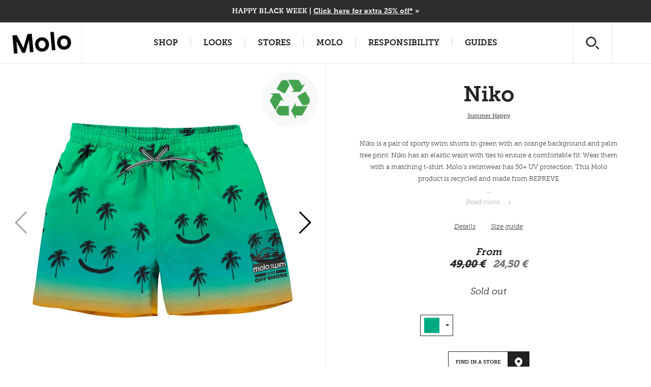

--- FILE ---
content_type: text/html; charset=utf-8
request_url: https://www.molo.com/swimwear/swimwear/niko/summer-happy/
body_size: 90732
content:


<!DOCTYPE html>
<html>
<head><script type="text/javascript">window.NREUM||(NREUM={});NREUM.info = {"beacon":"bam.nr-data.net","errorBeacon":"bam.nr-data.net","licenseKey":"3033522c2e","applicationID":"374757314","transactionName":"ZVRTNUtZD0JYUkVdW1wefDd6FzFDVlVEV0BxXl8VS1cNXVxDHmRGXVVEAk0=","queueTime":0,"applicationTime":447,"agent":"","atts":""}</script><script type="text/javascript">(window.NREUM||(NREUM={})).init={privacy:{cookies_enabled:false},ajax:{deny_list:["bam.nr-data.net"]},feature_flags:["soft_nav"]};(window.NREUM||(NREUM={})).loader_config={xpid:"XA8HWV9aGwAHUFZXAAIGUg==",licenseKey:"3033522c2e",applicationID:"374757314",browserID:"374757878"};window.NREUM||(NREUM={}),__nr_require=function(t,e,n){function r(n){if(!e[n]){var i=e[n]={exports:{}};t[n][0].call(i.exports,function(e){var i=t[n][1][e];return r(i||e)},i,i.exports)}return e[n].exports}if("function"==typeof __nr_require)return __nr_require;for(var i=0;i<n.length;i++)r(n[i]);return r}({1:[function(t,e,n){function r(t){try{s.console&&console.log(t)}catch(e){}}var i,o=t("ee"),a=t(27),s={};try{i=localStorage.getItem("__nr_flags").split(","),console&&"function"==typeof console.log&&(s.console=!0,i.indexOf("dev")!==-1&&(s.dev=!0),i.indexOf("nr_dev")!==-1&&(s.nrDev=!0))}catch(c){}s.nrDev&&o.on("internal-error",function(t){r(t.stack)}),s.dev&&o.on("fn-err",function(t,e,n){r(n.stack)}),s.dev&&(r("NR AGENT IN DEVELOPMENT MODE"),r("flags: "+a(s,function(t,e){return t}).join(", ")))},{}],2:[function(t,e,n){function r(t,e,n,r,s){try{p?p-=1:i(s||new UncaughtException(t,e,n),!0)}catch(f){try{o("ierr",[f,c.now(),!0])}catch(d){}}return"function"==typeof u&&u.apply(this,a(arguments))}function UncaughtException(t,e,n){this.message=t||"Uncaught error with no additional information",this.sourceURL=e,this.line=n}function i(t,e){var n=e?null:c.now();o("err",[t,n])}var o=t("handle"),a=t(28),s=t("ee"),c=t("loader"),f=t("gos"),u=window.onerror,d=!1,l="nr@seenError";if(!c.disabled){var p=0;c.features.err=!0,t(1),window.onerror=r;try{throw new Error}catch(h){"stack"in h&&(t(10),t(9),"addEventListener"in window&&t(6),c.xhrWrappable&&t(11),d=!0)}s.on("fn-start",function(t,e,n){d&&(p+=1)}),s.on("fn-err",function(t,e,n){d&&!n[l]&&(f(n,l,function(){return!0}),this.thrown=!0,i(n))}),s.on("fn-end",function(){d&&!this.thrown&&p>0&&(p-=1)}),s.on("internal-error",function(t){o("ierr",[t,c.now(),!0])})}},{}],3:[function(t,e,n){var r=t("loader");r.disabled||(r.features.ins=!0)},{}],4:[function(t,e,n){function r(){var t=new PerformanceObserver(function(t,e){var n=t.getEntries();s(v,[n])});try{t.observe({entryTypes:["resource"]})}catch(e){}}function i(t){if(s(v,[window.performance.getEntriesByType(w)]),window.performance["c"+l])try{window.performance[h](m,i,!1)}catch(t){}else try{window.performance[h]("webkit"+m,i,!1)}catch(t){}}function o(t){}if(window.performance&&window.performance.timing&&window.performance.getEntriesByType){var a=t("ee"),s=t("handle"),c=t(10),f=t(9),u=t(5),d=t(19),l="learResourceTimings",p="addEventListener",h="removeEventListener",m="resourcetimingbufferfull",v="bstResource",w="resource",g="-start",y="-end",x="fn"+g,b="fn"+y,E="bstTimer",R="pushState",S=t("loader");if(!S.disabled){S.features.stn=!0,t(8),"addEventListener"in window&&t(6);var O=NREUM.o.EV;a.on(x,function(t,e){var n=t[0];n instanceof O&&(this.bstStart=S.now())}),a.on(b,function(t,e){var n=t[0];n instanceof O&&s("bst",[n,e,this.bstStart,S.now()])}),c.on(x,function(t,e,n){this.bstStart=S.now(),this.bstType=n}),c.on(b,function(t,e){s(E,[e,this.bstStart,S.now(),this.bstType])}),f.on(x,function(){this.bstStart=S.now()}),f.on(b,function(t,e){s(E,[e,this.bstStart,S.now(),"requestAnimationFrame"])}),a.on(R+g,function(t){this.time=S.now(),this.startPath=location.pathname+location.hash}),a.on(R+y,function(t){s("bstHist",[location.pathname+location.hash,this.startPath,this.time])}),u()?(s(v,[window.performance.getEntriesByType("resource")]),r()):p in window.performance&&(window.performance["c"+l]?window.performance[p](m,i,d(!1)):window.performance[p]("webkit"+m,i,d(!1))),document[p]("scroll",o,d(!1)),document[p]("keypress",o,d(!1)),document[p]("click",o,d(!1))}}},{}],5:[function(t,e,n){e.exports=function(){return"PerformanceObserver"in window&&"function"==typeof window.PerformanceObserver}},{}],6:[function(t,e,n){function r(t){for(var e=t;e&&!e.hasOwnProperty(u);)e=Object.getPrototypeOf(e);e&&i(e)}function i(t){s.inPlace(t,[u,d],"-",o)}function o(t,e){return t[1]}var a=t("ee").get("events"),s=t("wrap-function")(a,!0),c=t("gos"),f=XMLHttpRequest,u="addEventListener",d="removeEventListener";e.exports=a,"getPrototypeOf"in Object?(r(document),r(window),r(f.prototype)):f.prototype.hasOwnProperty(u)&&(i(window),i(f.prototype)),a.on(u+"-start",function(t,e){var n=t[1];if(null!==n&&("function"==typeof n||"object"==typeof n)){var r=c(n,"nr@wrapped",function(){function t(){if("function"==typeof n.handleEvent)return n.handleEvent.apply(n,arguments)}var e={object:t,"function":n}[typeof n];return e?s(e,"fn-",null,e.name||"anonymous"):n});this.wrapped=t[1]=r}}),a.on(d+"-start",function(t){t[1]=this.wrapped||t[1]})},{}],7:[function(t,e,n){function r(t,e,n){var r=t[e];"function"==typeof r&&(t[e]=function(){var t=o(arguments),e={};i.emit(n+"before-start",[t],e);var a;e[m]&&e[m].dt&&(a=e[m].dt);var s=r.apply(this,t);return i.emit(n+"start",[t,a],s),s.then(function(t){return i.emit(n+"end",[null,t],s),t},function(t){throw i.emit(n+"end",[t],s),t})})}var i=t("ee").get("fetch"),o=t(28),a=t(27);e.exports=i;var s=window,c="fetch-",f=c+"body-",u=["arrayBuffer","blob","json","text","formData"],d=s.Request,l=s.Response,p=s.fetch,h="prototype",m="nr@context";d&&l&&p&&(a(u,function(t,e){r(d[h],e,f),r(l[h],e,f)}),r(s,"fetch",c),i.on(c+"end",function(t,e){var n=this;if(e){var r=e.headers.get("content-length");null!==r&&(n.rxSize=r),i.emit(c+"done",[null,e],n)}else i.emit(c+"done",[t],n)}))},{}],8:[function(t,e,n){var r=t("ee").get("history"),i=t("wrap-function")(r);e.exports=r;var o=window.history&&window.history.constructor&&window.history.constructor.prototype,a=window.history;o&&o.pushState&&o.replaceState&&(a=o),i.inPlace(a,["pushState","replaceState"],"-")},{}],9:[function(t,e,n){var r=t("ee").get("raf"),i=t("wrap-function")(r),o="equestAnimationFrame";e.exports=r,i.inPlace(window,["r"+o,"mozR"+o,"webkitR"+o,"msR"+o],"raf-"),r.on("raf-start",function(t){t[0]=i(t[0],"fn-")})},{}],10:[function(t,e,n){function r(t,e,n){t[0]=a(t[0],"fn-",null,n)}function i(t,e,n){this.method=n,this.timerDuration=isNaN(t[1])?0:+t[1],t[0]=a(t[0],"fn-",this,n)}var o=t("ee").get("timer"),a=t("wrap-function")(o),s="setTimeout",c="setInterval",f="clearTimeout",u="-start",d="-";e.exports=o,a.inPlace(window,[s,"setImmediate"],s+d),a.inPlace(window,[c],c+d),a.inPlace(window,[f,"clearImmediate"],f+d),o.on(c+u,r),o.on(s+u,i)},{}],11:[function(t,e,n){function r(t,e){d.inPlace(e,["onreadystatechange"],"fn-",s)}function i(){var t=this,e=u.context(t);t.readyState>3&&!e.resolved&&(e.resolved=!0,u.emit("xhr-resolved",[],t)),d.inPlace(t,y,"fn-",s)}function o(t){x.push(t),m&&(E?E.then(a):w?w(a):(R=-R,S.data=R))}function a(){for(var t=0;t<x.length;t++)r([],x[t]);x.length&&(x=[])}function s(t,e){return e}function c(t,e){for(var n in t)e[n]=t[n];return e}t(6);var f=t("ee"),u=f.get("xhr"),d=t("wrap-function")(u),l=t(19),p=NREUM.o,h=p.XHR,m=p.MO,v=p.PR,w=p.SI,g="readystatechange",y=["onload","onerror","onabort","onloadstart","onloadend","onprogress","ontimeout"],x=[];e.exports=u;var b=window.XMLHttpRequest=function(t){var e=new h(t);try{u.emit("new-xhr",[e],e),e.addEventListener(g,i,l(!1))}catch(n){try{u.emit("internal-error",[n])}catch(r){}}return e};if(c(h,b),b.prototype=h.prototype,d.inPlace(b.prototype,["open","send"],"-xhr-",s),u.on("send-xhr-start",function(t,e){r(t,e),o(e)}),u.on("open-xhr-start",r),m){var E=v&&v.resolve();if(!w&&!v){var R=1,S=document.createTextNode(R);new m(a).observe(S,{characterData:!0})}}else f.on("fn-end",function(t){t[0]&&t[0].type===g||a()})},{}],12:[function(t,e,n){function r(t){if(!s(t))return null;var e=window.NREUM;if(!e.loader_config)return null;var n=(e.loader_config.accountID||"").toString()||null,r=(e.loader_config.agentID||"").toString()||null,f=(e.loader_config.trustKey||"").toString()||null;if(!n||!r)return null;var h=p.generateSpanId(),m=p.generateTraceId(),v=Date.now(),w={spanId:h,traceId:m,timestamp:v};return(t.sameOrigin||c(t)&&l())&&(w.traceContextParentHeader=i(h,m),w.traceContextStateHeader=o(h,v,n,r,f)),(t.sameOrigin&&!u()||!t.sameOrigin&&c(t)&&d())&&(w.newrelicHeader=a(h,m,v,n,r,f)),w}function i(t,e){return"00-"+e+"-"+t+"-01"}function o(t,e,n,r,i){var o=0,a="",s=1,c="",f="";return i+"@nr="+o+"-"+s+"-"+n+"-"+r+"-"+t+"-"+a+"-"+c+"-"+f+"-"+e}function a(t,e,n,r,i,o){var a="btoa"in window&&"function"==typeof window.btoa;if(!a)return null;var s={v:[0,1],d:{ty:"Browser",ac:r,ap:i,id:t,tr:e,ti:n}};return o&&r!==o&&(s.d.tk=o),btoa(JSON.stringify(s))}function s(t){return f()&&c(t)}function c(t){var e=!1,n={};if("init"in NREUM&&"distributed_tracing"in NREUM.init&&(n=NREUM.init.distributed_tracing),t.sameOrigin)e=!0;else if(n.allowed_origins instanceof Array)for(var r=0;r<n.allowed_origins.length;r++){var i=h(n.allowed_origins[r]);if(t.hostname===i.hostname&&t.protocol===i.protocol&&t.port===i.port){e=!0;break}}return e}function f(){return"init"in NREUM&&"distributed_tracing"in NREUM.init&&!!NREUM.init.distributed_tracing.enabled}function u(){return"init"in NREUM&&"distributed_tracing"in NREUM.init&&!!NREUM.init.distributed_tracing.exclude_newrelic_header}function d(){return"init"in NREUM&&"distributed_tracing"in NREUM.init&&NREUM.init.distributed_tracing.cors_use_newrelic_header!==!1}function l(){return"init"in NREUM&&"distributed_tracing"in NREUM.init&&!!NREUM.init.distributed_tracing.cors_use_tracecontext_headers}var p=t(24),h=t(14);e.exports={generateTracePayload:r,shouldGenerateTrace:s}},{}],13:[function(t,e,n){function r(t){var e=this.params,n=this.metrics;if(!this.ended){this.ended=!0;for(var r=0;r<l;r++)t.removeEventListener(d[r],this.listener,!1);return e.protocol&&"data"===e.protocol?void g("Ajax/DataUrl/Excluded"):void(e.aborted||(n.duration=a.now()-this.startTime,this.loadCaptureCalled||4!==t.readyState?null==e.status&&(e.status=0):o(this,t),n.cbTime=this.cbTime,s("xhr",[e,n,this.startTime,this.endTime,"xhr"],this)))}}function i(t,e){var n=c(e),r=t.params;r.hostname=n.hostname,r.port=n.port,r.protocol=n.protocol,r.host=n.hostname+":"+n.port,r.pathname=n.pathname,t.parsedOrigin=n,t.sameOrigin=n.sameOrigin}function o(t,e){t.params.status=e.status;var n=v(e,t.lastSize);if(n&&(t.metrics.rxSize=n),t.sameOrigin){var r=e.getResponseHeader("X-NewRelic-App-Data");r&&(t.params.cat=r.split(", ").pop())}t.loadCaptureCalled=!0}var a=t("loader");if(a.xhrWrappable&&!a.disabled){var s=t("handle"),c=t(14),f=t(12).generateTracePayload,u=t("ee"),d=["load","error","abort","timeout"],l=d.length,p=t("id"),h=t(20),m=t(18),v=t(15),w=t(19),g=t(21).recordSupportability,y=NREUM.o.REQ,x=window.XMLHttpRequest;a.features.xhr=!0,t(11),t(7),u.on("new-xhr",function(t){var e=this;e.totalCbs=0,e.called=0,e.cbTime=0,e.end=r,e.ended=!1,e.xhrGuids={},e.lastSize=null,e.loadCaptureCalled=!1,e.params=this.params||{},e.metrics=this.metrics||{},t.addEventListener("load",function(n){o(e,t)},w(!1)),h&&(h>34||h<10)||t.addEventListener("progress",function(t){e.lastSize=t.loaded},w(!1))}),u.on("open-xhr-start",function(t){this.params={method:t[0]},i(this,t[1]),this.metrics={}}),u.on("open-xhr-end",function(t,e){"loader_config"in NREUM&&"xpid"in NREUM.loader_config&&this.sameOrigin&&e.setRequestHeader("X-NewRelic-ID",NREUM.loader_config.xpid);var n=f(this.parsedOrigin);if(n){var r=!1;n.newrelicHeader&&(e.setRequestHeader("newrelic",n.newrelicHeader),r=!0),n.traceContextParentHeader&&(e.setRequestHeader("traceparent",n.traceContextParentHeader),n.traceContextStateHeader&&e.setRequestHeader("tracestate",n.traceContextStateHeader),r=!0),r&&(this.dt=n)}}),u.on("send-xhr-start",function(t,e){var n=this.metrics,r=t[0],i=this;if(n&&r){var o=m(r);o&&(n.txSize=o)}this.startTime=a.now(),this.listener=function(t){try{"abort"!==t.type||i.loadCaptureCalled||(i.params.aborted=!0),("load"!==t.type||i.called===i.totalCbs&&(i.onloadCalled||"function"!=typeof e.onload))&&i.end(e)}catch(n){try{u.emit("internal-error",[n])}catch(r){}}};for(var s=0;s<l;s++)e.addEventListener(d[s],this.listener,w(!1))}),u.on("xhr-cb-time",function(t,e,n){this.cbTime+=t,e?this.onloadCalled=!0:this.called+=1,this.called!==this.totalCbs||!this.onloadCalled&&"function"==typeof n.onload||this.end(n)}),u.on("xhr-load-added",function(t,e){var n=""+p(t)+!!e;this.xhrGuids&&!this.xhrGuids[n]&&(this.xhrGuids[n]=!0,this.totalCbs+=1)}),u.on("xhr-load-removed",function(t,e){var n=""+p(t)+!!e;this.xhrGuids&&this.xhrGuids[n]&&(delete this.xhrGuids[n],this.totalCbs-=1)}),u.on("xhr-resolved",function(){this.endTime=a.now()}),u.on("addEventListener-end",function(t,e){e instanceof x&&"load"===t[0]&&u.emit("xhr-load-added",[t[1],t[2]],e)}),u.on("removeEventListener-end",function(t,e){e instanceof x&&"load"===t[0]&&u.emit("xhr-load-removed",[t[1],t[2]],e)}),u.on("fn-start",function(t,e,n){e instanceof x&&("onload"===n&&(this.onload=!0),("load"===(t[0]&&t[0].type)||this.onload)&&(this.xhrCbStart=a.now()))}),u.on("fn-end",function(t,e){this.xhrCbStart&&u.emit("xhr-cb-time",[a.now()-this.xhrCbStart,this.onload,e],e)}),u.on("fetch-before-start",function(t){function e(t,e){var n=!1;return e.newrelicHeader&&(t.set("newrelic",e.newrelicHeader),n=!0),e.traceContextParentHeader&&(t.set("traceparent",e.traceContextParentHeader),e.traceContextStateHeader&&t.set("tracestate",e.traceContextStateHeader),n=!0),n}var n,r=t[1]||{};"string"==typeof t[0]?n=t[0]:t[0]&&t[0].url?n=t[0].url:window.URL&&t[0]&&t[0]instanceof URL&&(n=t[0].href),n&&(this.parsedOrigin=c(n),this.sameOrigin=this.parsedOrigin.sameOrigin);var i=f(this.parsedOrigin);if(i&&(i.newrelicHeader||i.traceContextParentHeader))if("string"==typeof t[0]||window.URL&&t[0]&&t[0]instanceof URL){var o={};for(var a in r)o[a]=r[a];o.headers=new Headers(r.headers||{}),e(o.headers,i)&&(this.dt=i),t.length>1?t[1]=o:t.push(o)}else t[0]&&t[0].headers&&e(t[0].headers,i)&&(this.dt=i)}),u.on("fetch-start",function(t,e){this.params={},this.metrics={},this.startTime=a.now(),this.dt=e,t.length>=1&&(this.target=t[0]),t.length>=2&&(this.opts=t[1]);var n,r=this.opts||{},o=this.target;if("string"==typeof o?n=o:"object"==typeof o&&o instanceof y?n=o.url:window.URL&&"object"==typeof o&&o instanceof URL&&(n=o.href),i(this,n),"data"!==this.params.protocol){var s=(""+(o&&o instanceof y&&o.method||r.method||"GET")).toUpperCase();this.params.method=s,this.txSize=m(r.body)||0}}),u.on("fetch-done",function(t,e){if(this.endTime=a.now(),this.params||(this.params={}),"data"===this.params.protocol)return void g("Ajax/DataUrl/Excluded");this.params.status=e?e.status:0;var n;"string"==typeof this.rxSize&&this.rxSize.length>0&&(n=+this.rxSize);var r={txSize:this.txSize,rxSize:n,duration:a.now()-this.startTime};s("xhr",[this.params,r,this.startTime,this.endTime,"fetch"],this)})}},{}],14:[function(t,e,n){var r={};e.exports=function(t){if(t in r)return r[t];if(0===(t||"").indexOf("data:"))return{protocol:"data"};var e=document.createElement("a"),n=window.location,i={};e.href=t,i.port=e.port;var o=e.href.split("://");!i.port&&o[1]&&(i.port=o[1].split("/")[0].split("@").pop().split(":")[1]),i.port&&"0"!==i.port||(i.port="https"===o[0]?"443":"80"),i.hostname=e.hostname||n.hostname,i.pathname=e.pathname,i.protocol=o[0],"/"!==i.pathname.charAt(0)&&(i.pathname="/"+i.pathname);var a=!e.protocol||":"===e.protocol||e.protocol===n.protocol,s=e.hostname===document.domain&&e.port===n.port;return i.sameOrigin=a&&(!e.hostname||s),"/"===i.pathname&&(r[t]=i),i}},{}],15:[function(t,e,n){function r(t,e){var n=t.responseType;return"json"===n&&null!==e?e:"arraybuffer"===n||"blob"===n||"json"===n?i(t.response):"text"===n||""===n||void 0===n?i(t.responseText):void 0}var i=t(18);e.exports=r},{}],16:[function(t,e,n){function r(){}function i(t,e,n,r){return function(){return u.recordSupportability("API/"+e+"/called"),o(t+e,[f.now()].concat(s(arguments)),n?null:this,r),n?void 0:this}}var o=t("handle"),a=t(27),s=t(28),c=t("ee").get("tracer"),f=t("loader"),u=t(21),d=NREUM;"undefined"==typeof window.newrelic&&(newrelic=d);var l=["setPageViewName","setCustomAttribute","setErrorHandler","finished","addToTrace","inlineHit","addRelease"],p="api-",h=p+"ixn-";a(l,function(t,e){d[e]=i(p,e,!0,"api")}),d.addPageAction=i(p,"addPageAction",!0),d.setCurrentRouteName=i(p,"routeName",!0),e.exports=newrelic,d.interaction=function(){return(new r).get()};var m=r.prototype={createTracer:function(t,e){var n={},r=this,i="function"==typeof e;return o(h+"tracer",[f.now(),t,n],r),function(){if(c.emit((i?"":"no-")+"fn-start",[f.now(),r,i],n),i)try{return e.apply(this,arguments)}catch(t){throw c.emit("fn-err",[arguments,this,t],n),t}finally{c.emit("fn-end",[f.now()],n)}}}};a("actionText,setName,setAttribute,save,ignore,onEnd,getContext,end,get".split(","),function(t,e){m[e]=i(h,e)}),newrelic.noticeError=function(t,e){"string"==typeof t&&(t=new Error(t)),u.recordSupportability("API/noticeError/called"),o("err",[t,f.now(),!1,e])}},{}],17:[function(t,e,n){function r(t){if(NREUM.init){for(var e=NREUM.init,n=t.split("."),r=0;r<n.length-1;r++)if(e=e[n[r]],"object"!=typeof e)return;return e=e[n[n.length-1]]}}e.exports={getConfiguration:r}},{}],18:[function(t,e,n){e.exports=function(t){if("string"==typeof t&&t.length)return t.length;if("object"==typeof t){if("undefined"!=typeof ArrayBuffer&&t instanceof ArrayBuffer&&t.byteLength)return t.byteLength;if("undefined"!=typeof Blob&&t instanceof Blob&&t.size)return t.size;if(!("undefined"!=typeof FormData&&t instanceof FormData))try{return JSON.stringify(t).length}catch(e){return}}}},{}],19:[function(t,e,n){var r=!1;try{var i=Object.defineProperty({},"passive",{get:function(){r=!0}});window.addEventListener("testPassive",null,i),window.removeEventListener("testPassive",null,i)}catch(o){}e.exports=function(t){return r?{passive:!0,capture:!!t}:!!t}},{}],20:[function(t,e,n){var r=0,i=navigator.userAgent.match(/Firefox[\/\s](\d+\.\d+)/);i&&(r=+i[1]),e.exports=r},{}],21:[function(t,e,n){function r(t,e){var n=[a,t,{name:t},e];return o("storeMetric",n,null,"api"),n}function i(t,e){var n=[s,t,{name:t},e];return o("storeEventMetrics",n,null,"api"),n}var o=t("handle"),a="sm",s="cm";e.exports={constants:{SUPPORTABILITY_METRIC:a,CUSTOM_METRIC:s},recordSupportability:r,recordCustom:i}},{}],22:[function(t,e,n){function r(){return s.exists&&performance.now?Math.round(performance.now()):(o=Math.max((new Date).getTime(),o))-a}function i(){return o}var o=(new Date).getTime(),a=o,s=t(29);e.exports=r,e.exports.offset=a,e.exports.getLastTimestamp=i},{}],23:[function(t,e,n){function r(t,e){var n=t.getEntries();n.forEach(function(t){"first-paint"===t.name?p("timing",["fp",Math.floor(t.startTime)]):"first-contentful-paint"===t.name&&p("timing",["fcp",Math.floor(t.startTime)])})}function i(t,e){var n=t.getEntries();if(n.length>0){var r=n[n.length-1];if(f&&f<r.startTime)return;var i=[r],o=a({});o&&i.push(o),p("lcp",i)}}function o(t){t.getEntries().forEach(function(t){t.hadRecentInput||p("cls",[t])})}function a(t){var e=navigator.connection||navigator.mozConnection||navigator.webkitConnection;if(e)return e.type&&(t["net-type"]=e.type),e.effectiveType&&(t["net-etype"]=e.effectiveType),e.rtt&&(t["net-rtt"]=e.rtt),e.downlink&&(t["net-dlink"]=e.downlink),t}function s(t){if(t instanceof w&&!y){var e=Math.round(t.timeStamp),n={type:t.type};a(n),e<=h.now()?n.fid=h.now()-e:e>h.offset&&e<=Date.now()?(e-=h.offset,n.fid=h.now()-e):e=h.now(),y=!0,p("timing",["fi",e,n])}}function c(t){"hidden"===t&&(f=h.now(),p("pageHide",[f]))}if(!("init"in NREUM&&"page_view_timing"in NREUM.init&&"enabled"in NREUM.init.page_view_timing&&NREUM.init.page_view_timing.enabled===!1)){var f,u,d,l,p=t("handle"),h=t("loader"),m=t(26),v=t(19),w=NREUM.o.EV;if("PerformanceObserver"in window&&"function"==typeof window.PerformanceObserver){u=new PerformanceObserver(r);try{u.observe({entryTypes:["paint"]})}catch(g){}d=new PerformanceObserver(i);try{d.observe({entryTypes:["largest-contentful-paint"]})}catch(g){}l=new PerformanceObserver(o);try{l.observe({type:"layout-shift",buffered:!0})}catch(g){}}if("addEventListener"in document){var y=!1,x=["click","keydown","mousedown","pointerdown","touchstart"];x.forEach(function(t){document.addEventListener(t,s,v(!1))})}m(c)}},{}],24:[function(t,e,n){function r(){function t(){return e?15&e[n++]:16*Math.random()|0}var e=null,n=0,r=window.crypto||window.msCrypto;r&&r.getRandomValues&&(e=r.getRandomValues(new Uint8Array(31)));for(var i,o="xxxxxxxx-xxxx-4xxx-yxxx-xxxxxxxxxxxx",a="",s=0;s<o.length;s++)i=o[s],"x"===i?a+=t().toString(16):"y"===i?(i=3&t()|8,a+=i.toString(16)):a+=i;return a}function i(){return a(16)}function o(){return a(32)}function a(t){function e(){return n?15&n[r++]:16*Math.random()|0}var n=null,r=0,i=window.crypto||window.msCrypto;i&&i.getRandomValues&&Uint8Array&&(n=i.getRandomValues(new Uint8Array(t)));for(var o=[],a=0;a<t;a++)o.push(e().toString(16));return o.join("")}e.exports={generateUuid:r,generateSpanId:i,generateTraceId:o}},{}],25:[function(t,e,n){function r(t,e){if(!i)return!1;if(t!==i)return!1;if(!e)return!0;if(!o)return!1;for(var n=o.split("."),r=e.split("."),a=0;a<r.length;a++)if(r[a]!==n[a])return!1;return!0}var i=null,o=null,a=/Version\/(\S+)\s+Safari/;if(navigator.userAgent){var s=navigator.userAgent,c=s.match(a);c&&s.indexOf("Chrome")===-1&&s.indexOf("Chromium")===-1&&(i="Safari",o=c[1])}e.exports={agent:i,version:o,match:r}},{}],26:[function(t,e,n){function r(t){function e(){t(s&&document[s]?document[s]:document[o]?"hidden":"visible")}"addEventListener"in document&&a&&document.addEventListener(a,e,i(!1))}var i=t(19);e.exports=r;var o,a,s;"undefined"!=typeof document.hidden?(o="hidden",a="visibilitychange",s="visibilityState"):"undefined"!=typeof document.msHidden?(o="msHidden",a="msvisibilitychange"):"undefined"!=typeof document.webkitHidden&&(o="webkitHidden",a="webkitvisibilitychange",s="webkitVisibilityState")},{}],27:[function(t,e,n){function r(t,e){var n=[],r="",o=0;for(r in t)i.call(t,r)&&(n[o]=e(r,t[r]),o+=1);return n}var i=Object.prototype.hasOwnProperty;e.exports=r},{}],28:[function(t,e,n){function r(t,e,n){e||(e=0),"undefined"==typeof n&&(n=t?t.length:0);for(var r=-1,i=n-e||0,o=Array(i<0?0:i);++r<i;)o[r]=t[e+r];return o}e.exports=r},{}],29:[function(t,e,n){e.exports={exists:"undefined"!=typeof window.performance&&window.performance.timing&&"undefined"!=typeof window.performance.timing.navigationStart}},{}],ee:[function(t,e,n){function r(){}function i(t){function e(t){return t&&t instanceof r?t:t?f(t,c,a):a()}function n(n,r,i,o,a){if(a!==!1&&(a=!0),!p.aborted||o){t&&a&&t(n,r,i);for(var s=e(i),c=m(n),f=c.length,u=0;u<f;u++)c[u].apply(s,r);var l=d[y[n]];return l&&l.push([x,n,r,s]),s}}function o(t,e){g[t]=m(t).concat(e)}function h(t,e){var n=g[t];if(n)for(var r=0;r<n.length;r++)n[r]===e&&n.splice(r,1)}function m(t){return g[t]||[]}function v(t){return l[t]=l[t]||i(n)}function w(t,e){p.aborted||u(t,function(t,n){e=e||"feature",y[n]=e,e in d||(d[e]=[])})}var g={},y={},x={on:o,addEventListener:o,removeEventListener:h,emit:n,get:v,listeners:m,context:e,buffer:w,abort:s,aborted:!1};return x}function o(t){return f(t,c,a)}function a(){return new r}function s(){(d.api||d.feature)&&(p.aborted=!0,d=p.backlog={})}var c="nr@context",f=t("gos"),u=t(27),d={},l={},p=e.exports=i();e.exports.getOrSetContext=o,p.backlog=d},{}],gos:[function(t,e,n){function r(t,e,n){if(i.call(t,e))return t[e];var r=n();if(Object.defineProperty&&Object.keys)try{return Object.defineProperty(t,e,{value:r,writable:!0,enumerable:!1}),r}catch(o){}return t[e]=r,r}var i=Object.prototype.hasOwnProperty;e.exports=r},{}],handle:[function(t,e,n){function r(t,e,n,r){i.buffer([t],r),i.emit(t,e,n)}var i=t("ee").get("handle");e.exports=r,r.ee=i},{}],id:[function(t,e,n){function r(t){var e=typeof t;return!t||"object"!==e&&"function"!==e?-1:t===window?0:a(t,o,function(){return i++})}var i=1,o="nr@id",a=t("gos");e.exports=r},{}],loader:[function(t,e,n){function r(){if(!O++){var t=S.info=NREUM.info,e=m.getElementsByTagName("script")[0];if(setTimeout(f.abort,3e4),!(t&&t.licenseKey&&t.applicationID&&e))return f.abort();c(E,function(e,n){t[e]||(t[e]=n)});var n=a();s("mark",["onload",n+S.offset],null,"api"),s("timing",["load",n]);var r=m.createElement("script");0===t.agent.indexOf("http://")||0===t.agent.indexOf("https://")?r.src=t.agent:r.src=p+"://"+t.agent,e.parentNode.insertBefore(r,e)}}function i(){"complete"===m.readyState&&o()}function o(){s("mark",["domContent",a()+S.offset],null,"api")}var a=t(22),s=t("handle"),c=t(27),f=t("ee"),u=t(25),d=t(17),l=t(19),p=d.getConfiguration("ssl")===!1?"http":"https",h=window,m=h.document,v="addEventListener",w="attachEvent",g=h.XMLHttpRequest,y=g&&g.prototype,x=!1;NREUM.o={ST:setTimeout,SI:h.setImmediate,CT:clearTimeout,XHR:g,REQ:h.Request,EV:h.Event,PR:h.Promise,MO:h.MutationObserver};var b=""+location,E={beacon:"bam.nr-data.net",errorBeacon:"bam.nr-data.net",agent:"js-agent.newrelic.com/nr-1216.min.js"},R=g&&y&&y[v]&&!/CriOS/.test(navigator.userAgent),S=e.exports={offset:a.getLastTimestamp(),now:a,origin:b,features:{},xhrWrappable:R,userAgent:u,disabled:x};if(!x){t(16),t(23),m[v]?(m[v]("DOMContentLoaded",o,l(!1)),h[v]("load",r,l(!1))):(m[w]("onreadystatechange",i),h[w]("onload",r)),s("mark",["firstbyte",a.getLastTimestamp()],null,"api");var O=0}},{}],"wrap-function":[function(t,e,n){function r(t,e){function n(e,n,r,c,f){function nrWrapper(){var o,a,u,l;try{a=this,o=d(arguments),u="function"==typeof r?r(o,a):r||{}}catch(p){i([p,"",[o,a,c],u],t)}s(n+"start",[o,a,c],u,f);try{return l=e.apply(a,o)}catch(h){throw s(n+"err",[o,a,h],u,f),h}finally{s(n+"end",[o,a,l],u,f)}}return a(e)?e:(n||(n=""),nrWrapper[l]=e,o(e,nrWrapper,t),nrWrapper)}function r(t,e,r,i,o){r||(r="");var s,c,f,u="-"===r.charAt(0);for(f=0;f<e.length;f++)c=e[f],s=t[c],a(s)||(t[c]=n(s,u?c+r:r,i,c,o))}function s(n,r,o,a){if(!h||e){var s=h;h=!0;try{t.emit(n,r,o,e,a)}catch(c){i([c,n,r,o],t)}h=s}}return t||(t=u),n.inPlace=r,n.flag=l,n}function i(t,e){e||(e=u);try{e.emit("internal-error",t)}catch(n){}}function o(t,e,n){if(Object.defineProperty&&Object.keys)try{var r=Object.keys(t);return r.forEach(function(n){Object.defineProperty(e,n,{get:function(){return t[n]},set:function(e){return t[n]=e,e}})}),e}catch(o){i([o],n)}for(var a in t)p.call(t,a)&&(e[a]=t[a]);return e}function a(t){return!(t&&t instanceof Function&&t.apply&&!t[l])}function s(t,e){var n=e(t);return n[l]=t,o(t,n,u),n}function c(t,e,n){var r=t[e];t[e]=s(r,n)}function f(){for(var t=arguments.length,e=new Array(t),n=0;n<t;++n)e[n]=arguments[n];return e}var u=t("ee"),d=t(28),l="nr@original",p=Object.prototype.hasOwnProperty,h=!1;e.exports=r,e.exports.wrapFunction=s,e.exports.wrapInPlace=c,e.exports.argsToArray=f},{}]},{},["loader",2,13,4,3]);</script>
    		<title>Niko - Summer Happy - Green swim shorts with orange background and palm trees   - Molo</title>

    
    		<meta name="description" content="Niko is a pair of sporty swim shorts in green with an orange background and palm tree print. Niko has an elastic waist with ties to ensure a comfortable fit. Wear them with a matching t-shirt. Molo&#39;s swimwear has 50+ UV protection. &lt;br&gt;&lt;br&gt;This Molo product is recycled and made from REPREVE reusable polyester. The product is CE-marked and tested according to standard EN-13758-1. Summer Happy">

    <link href="https://plus.google.com/+moloint" rel="publisher">
			<link rel="alternate" hreflang="da-dk" href="https://www.molo.dk/badetoej/badetoej/niko/summer-happy/">
			<link rel="alternate" hreflang="sv-se" href="https://www.molo.se/badklader/badklader/niko/summer-happy/">
			<link rel="alternate" hreflang="en-us" href="https://www.molo.us/swimwear/swimwear/niko/summer-happy/">
			<link rel="alternate" hreflang="nl-nl" href="https://www.molo-kids.nl/badmode/badmode/niko/summer-happy/">
			<link rel="alternate" hreflang="de-de" href="https://www.molo.de/badebekleidung/badebekleidung/niko/summer-happy/">
			<link rel="alternate" hreflang="en" href="https://www.molo.com/swimwear/swimwear/niko/summer-happy/">
			<link rel="alternate" hreflang="x-default" href="https://www.molo.com/swimwear/swimwear/niko/summer-happy/" />

    <link rel="canonical" href="https://www.molo.com/swimwear/swimwear/niko/summer-happy/">

    <link rel="stylesheet" type="text/css" href="https://fonts.googleapis.com/css?family=Reenie+Beanie|Amatic+SC|La+Belle+Aurore">
<link rel="stylesheet" href="https://fonts.googleapis.com/css?family=Lato:100&effect=neon">
    <link rel="stylesheet" media="all" href="/dist/css/common.css?v=18062019">
	<style>
		.promotion-badge {
			background: #e6e6e6 !important;
			color: #282828 !important;
		}
		.voucher-price {
			background: #2e2b2e !important;
			color: #ffffff !important;
		}
		.voucher-product-price {
			color: #2e2b2e !important;
		}

	</style>

    <meta name="viewport" content="width=device-width, initial-scale=1.0, maximum-scale=1.0, minimum-scale=1.0, user-scalable=no">
    <meta name="apple-mobile-web-app-capable" content="yes">
    <meta name="apple-mobile-web-app-status-bar-style" content="black">
    <meta name="apple-mobile-web-app-capable" content="yes">
    <meta name="apple-mobile-web-app-title" content="molo">
    <meta name="format-detection" content="telephone=no">
    <meta name="HandheldFriendly" content="true">
    <meta property="fb:page_id" content="190157164384817">


	<script id="CookieConsent" src="https://policy.app.cookieinformation.com/uc.js" data-culture="EN" type="text/javascript" data-gcm-version="2.0"></script>
 	<meta name="p:domain_verify" content="3953f818ec9a9c293fbdaf512e34c7c9"/>

    <link rel="apple-touch-icon" sizes="180x180" href="/favicon/apple-touch-icon.png">
    <link rel="icon" type="image/png" sizes="32x32" href="/favicon/favicon-32x32.png">
    <link rel="icon" type="image/png" sizes="16x16" href="/favicon/favicon-16x16.png">

    <link rel="mask-icon" href="/favicon/safari-pinned-tab.svg" color="#000000">
    <link rel="shortcut icon" href="/favicon/favicon.ico">
    <meta name="msapplication-TileColor" content="#ffffff">
    <meta name="msapplication-config" content="/favicon/browserconfig.xml">
    <meta name="theme-color" content="#ffffff">

    <script>
		    dataLayer = [{
		        'pageCategory': 'product',
		        'modelPageID': '1086',
                'pageID':'1086',
		        'countryCode': 'INT',
		        'currencyCode': 'EUR',
		        'locale': 'en',
		        'isAuthenticated': '',
		        'userCountry': '',
                'whitelistedCountries': '',
		        'isMultiShop': true,
		        'clientId': ''
		    }];
            document.createElement('main');
    </script>
	<!-- Google Tag Manager -->
	<script>(function (w, d, s, l, i) { w[l] = w[l] || []; w[l].push({ 'gtm.start': new Date().getTime(), event: 'gtm.js' }); var f = d.getElementsByTagName(s)[0], j = d.createElement(s), dl = l != 'dataLayer' ? '&l=' + l : ''; j.async = true; j.src = 'https://ss.molo.com/osspjlmk.js?id=' + i + dl; f.parentNode.insertBefore(j, f); })(window, document, 'script', 'dataLayer', 'GTM-D8FD');</script>
	<!-- End Google Tag Manager -->

    



    
<script>NS_CSM_td=165234744;NS_CSM_pd=275116665;NS_CSM_u="/clm10";NS_CSM_col="AAAAAAXahPBwruHN8qUoF6FV6864YWvzX5k4YiYTc6uIWW2jj00dJ61wawi7RljiB4v2IwE8AZMdvOadkr/ey6BTgnFw";</script><script type="text/javascript">function sendTimingInfoInit(){setTimeout(sendTimingInfo,0)}function sendTimingInfo(){var wp=window.performance;if(wp){var c1,c2,t;c1=wp.timing;if(c1){var cm={};cm.ns=c1.navigationStart;if((t=c1.unloadEventStart)>0)cm.us=t;if((t=c1.unloadEventEnd)>0)cm.ue=t;if((t=c1.redirectStart)>0)cm.rs=t;if((t=c1.redirectEnd)>0)cm.re=t;cm.fs=c1.fetchStart;cm.dls=c1.domainLookupStart;cm.dle=c1.domainLookupEnd;cm.cs=c1.connectStart;cm.ce=c1.connectEnd;if((t=c1.secureConnectionStart)>0)cm.scs=t;cm.rqs=c1.requestStart;cm.rss=c1.responseStart;cm.rse=c1.responseEnd;cm.dl=c1.domLoading;cm.di=c1.domInteractive;cm.dcls=c1.domContentLoadedEventStart;cm.dcle=c1.domContentLoadedEventEnd;cm.dc=c1.domComplete;if((t=c1.loadEventStart)>0)cm.ls=t;if((t=c1.loadEventEnd)>0)cm.le=t;cm.tid=NS_CSM_td;cm.pid=NS_CSM_pd;cm.ac=NS_CSM_col;var xhttp=new XMLHttpRequest();if(xhttp){var JSON=JSON||{};JSON.stringify=JSON.stringify||function(ob){var t=typeof(ob);if(t!="object"||ob===null){if(t=="string")ob='"'+ob+'"';return String(ob);}else{var n,v,json=[],arr=(ob&&ob.constructor==Array);for(n in ob){v=ob[n];t=typeof(v);if(t=="string")v='"'+v+'"';else if(t=="object"&&v!==null)v=JSON.stringify(v);json.push((arr?"":'"'+n+'":')+String(v));}return(arr?"[":"{")+String(json)+(arr?"]":"}");}};xhttp.open("POST",NS_CSM_u,true);xhttp.send(JSON.stringify(cm));}}}}if(window.addEventListener)window.addEventListener("load",sendTimingInfoInit,false);else if(window.attachEvent)window.attachEvent("onload",sendTimingInfoInit);else window.onload=sendTimingInfoInit;</script></head>

<body class="" id="product" itemscope itemtype="http://schema.org/WebPage">

	<!-- Google Tag Manager (noscript) -->
	<noscript><iframe src="https://ss.molo.com/ns.html?id=GTM-D8FD" height="0" width="0" style="display:none;visibility:hidden"></iframe></noscript>
	<!-- End Google Tag Manager (noscript) -->

    <script type="text/plain">
			(function(w,d,s,l,i){w[l]=w[l]||[];w[l].push({'gtm.start':new Date().getTime(),event:'gtm.js'});var f=d.getElementsByTagName(s)[0],j=d.createElement(s),dl=l!='dataLayer'?'&l='+l:'';j.async=true;j.src='//www.googletagmanager.com/gtm.js?id='+i+dl;f.parentNode.insertBefore(j,f);})(window,document,'script','dataLayer','GTM-D8FD');
    </script>
    <div id="notice-overlay"></div>
    <div id="container">
        


<!--<nav data-require="Navigation" data-require-instant="true">

</nav>-->
<div id="nav-container">
    <div id="nav" class="big-border-bottom">

		<div id="logo">
            <a href="/">molo</a>
		</div>
		<div id="menu-dropdown" class="shop-open">
			<a href="#" data-dropdown="nav-menu-dropdown" data-event="menu-click">
				<i class="icon-menu"></i>
			</a>
		</div>

		<div id="navigation">
			<ol class="menu">
				<li  class=selected><a href="#" data-dropdown="shop" data-event="hover" id="shop">Shop</a></li>
				<li class="divider"></li>
				<li ><a href="/looks/" id="looks">looks</a></li>
				<li class="divider"></li>
				<li ><a href="#" data-dropdown="stores" data-event="hover" id="stores">Stores</a></li>
				<li class="divider"></li>
				<li ><a href="#" data-dropdown="molo" data-event="hover" id="molo">molo</a></li>
				<li class="divider"></li>
				<li ><a href="#" data-dropdown="sustainability" data-event="hover" id="sustainability">responsibility</a></li>
								<li class="divider"></li>
				<li ><a href="#" data-dropdown="guide" data-event="hover" id="guide">guides</a></li>
							</ol>
		</div>

		<div id="functions">
            <ol class="menu">
				<li >
					<a id="search" href="#" data-dropdown="search" data-event="click" data-focus="input#search-field">
					</a>
				</li>
                <li class="load-progress">
					<a href="/basket/" data-channel="basket" data-dropdown="basket-cart" data-event="hover" id="basket" class="empty">
						<div id="basket-size">0</div>

                        <div id="voucher-bug"></div>
					</a>
				</li>
			</ol>
		</div>
	</div>

	<div id="nav-dropdown">
		<div id="nav-menu-dropdown" class="dropdown">
			<ul>
				
			</ul>
		</div>

			<div id="search" class="dropdown right" data-keepalive="true">
				<fieldset>
					<form method="get" action="/search/" name="search" id="search">
						<input type="search"
							   results="5"
							   value=""
							   placeholder="Type here to search..." name="q" id="search-field" />
						<button><span>Search</span><i class="icon-angle-right"></i></button>
					</form>
				</fieldset>

			</div>

		<div id="basket-cart" class="dropdown right">
			
			<div id="empty"
				 data-long-text="Basket is empty"
				 data-small-text="No Items">
			</div>
			<div id="basket-contents">
			</div>
		</div>
		<div id="shop" class="dropdown full">
			<div class="sub-navigation">
				<ol>
						<li>
							<a href="/offers/">
								<div class="category">Happy Deals</div>
								<div class="age">2-16 years</div>
							</a>
						</li>
						<li class="divider"></li>
						<li>
							<a href="/outerwear/">
								<div class="category">Outerwear</div>
								<div class="age">0-16 Years</div>
							</a>
						</li>
						<li class="divider"></li>
						<li>
							<a href="/girl/">
								<div class="category">Girl</div>
								<div class="age">2-16 Years</div>
							</a>
						</li>
						<li class="divider"></li>
						<li>
							<a href="/boy/">
								<div class="category">Boy</div>
								<div class="age">2-16 Years</div>
							</a>
						</li>
						<li class="divider"></li>
						<li>
							<a href="/accessories/">
								<div class="category">Accessories</div>
								<div class="age">0-16 Years</div>
							</a>
						</li>
						<li class="divider"></li>
						<li>
							<a href="/baby-girl-1/">
								<div class="category">Baby Girl</div>
								<div class="age">0-2 Years</div>
							</a>
						</li>
						<li class="divider"></li>
						<li>
							<a href="/baby-boy-1/">
								<div class="category">Baby Boy</div>
								<div class="age">0-2 Years</div>
							</a>
						</li>
						<li class="divider"></li>
						<li>
							<a href="/swimwear/">
								<div class="category">Swimwear</div>
								<div class="age">0-16 Years</div>
							</a>
						</li>
						<li class="divider"></li>
						<li>
							<a href="/new-arrivals/">
								<div class="category">New arrivals</div>
								<div class="age">discover what’s new</div>
							</a>
						</li>

				</ol>
			</div>
		</div>

		<div id="sustainability" class="dropdown full">
			<div class="sub-navigation">
				<ol>
						<li>
							<a href="/responsibility/overview/">Responsibility</a>
						</li>
						<li class="divider"></li>
						<li>
							<a href="/responsibility/certifications/">Certifications</a>
						</li>

				</ol>
			</div>
		</div>
		<div id="guide" class="dropdown full">
			<div class="sub-navigation">
				<ol>
						<li>
							<a href="/guides/outerwear-guide/">Outerwear Guide</a>
						</li>
							<li class="divider"></li>
						<li>
							<a href="/guides/ski-wear/">Ski wear guide</a>
						</li>
							<li class="divider"></li>
						<li>
							<a href="/guides/snowsuit-guide/"> Snowsuit Guide</a>
						</li>
							<li class="divider"></li>
						<li>
							<a href="/guides/rainwear-guide/">Rainwear Guide</a>
						</li>

				</ol>
			</div>
		</div>

		<div id="stores" class="dropdown full">
			<div class="sub-navigation">
				<ol>
						<li>
							<a href="/stores/physical-stores/" class="append-country">Physical Stores</a>
						</li>
						<li class="divider"></li>
						<li>
							<a href="/stores/webshops/" class="append-country">Webshops</a>
						</li>

				</ol>
			</div>
		</div>
		<div id="molo" class="dropdown full">
			<div class="sub-navigation">
				<ol>
						<li>
							<a href="/molo/story/">Story</a>
						</li>
						<li class="divider"></li>
						<li>
							<a href="/molo/news-articles/">News</a>
						</li>
						<li class="divider"></li>
						<li>
							<a href="/molo/jobs/">Jobs</a>
						</li>
						<li class="divider"></li>
						<li>
							<a href="/molo/press/">Press</a>
						</li>
						<li class="divider"></li>
						<li>
							<a href="/molo/contact/">Contact</a>
						</li>

				</ol>
			</div>
		</div>

		<div id="signin" class="dropdown full account">
			<div class="loading"></div>
		</div>
	</div>
</div>


        <div id="content-wrapper">
            







<script>
    var variations = {};
			variations["86/92"] = {
ean : "5715084235396",
            cur : "EUR",
			price: "24.50",
			pricedisplay:"24,50 €",
				priceMSRP: "49.00",
			priceMSRPdisplay: "49,00 €",
            discount: true,
						discountPercentage: "50",
id: "8S23P4047913108"
			}
			variations["92/98"] = {
ean : "5715084235402",
            cur : "EUR",
			price: "24.50",
			pricedisplay:"24,50 €",
				priceMSRP: "49.00",
			priceMSRPdisplay: "49,00 €",
            discount: true,
						discountPercentage: "50",
id: "8S23P4047913110"
			}
			variations["98/104"] = {
ean : "5715084235419",
            cur : "EUR",
			price: "24.50",
			pricedisplay:"24,50 €",
				priceMSRP: "49.00",
			priceMSRPdisplay: "49,00 €",
            discount: true,
						discountPercentage: "50",
id: "8S23P4047913112"
			}
			variations["110/116"] = {
ean : "5715084235426",
            cur : "EUR",
			price: "24.50",
			pricedisplay:"24,50 €",
				priceMSRP: "49.00",
			priceMSRPdisplay: "49,00 €",
            discount: true,
						discountPercentage: "50",
id: "8S23P4047913114"
			}
			variations["122/128"] = {
ean : "5715084235433",
            cur : "EUR",
			price: "29.50",
			pricedisplay:"29,50 €",
				priceMSRP: "59.00",
			priceMSRPdisplay: "59,00 €",
            discount: true,
						discountPercentage: "50",
id: "8S23P4047913116"
			}
			variations["134/140"] = {
ean : "5715084235440",
            cur : "EUR",
			price: "29.50",
			pricedisplay:"29,50 €",
				priceMSRP: "59.00",
			priceMSRPdisplay: "59,00 €",
            discount: true,
						discountPercentage: "50",
id: "8S23P4047913118"
			}
			variations["146/152"] = {
ean : "5715084235457",
            cur : "EUR",
			price: "29.50",
			pricedisplay:"29,50 €",
				priceMSRP: "59.00",
			priceMSRPdisplay: "59,00 €",
            discount: true,
						discountPercentage: "50",
id: "8S23P4047913120"
			}
			variations["158/164"] = {
ean : "5715084235464",
            cur : "EUR",
			price: "29.50",
			pricedisplay:"29,50 €",
				priceMSRP: "59.00",
			priceMSRPdisplay: "59,00 €",
            discount: true,
						discountPercentage: "50",
id: "8S23P4047913122"
			}
			variations["170/176"] = {
ean : "5715084235471",
            cur : "EUR",
			price: "29.50",
			pricedisplay:"29,50 €",
				priceMSRP: "59.00",
			priceMSRPdisplay: "59,00 €",
            discount: true,
						discountPercentage: "50",
id: "8S23P4047913124"
			}

    window.itemData = {
		url: 'https://www.molo.com/swimwear/swimwear/niko/summer-happy/',
		img: 'https://static.molo.com/molo-style/-swimwear-swimwear-niko-summer-happy-/8s23p404_7913.jpg?width=1000&maxheight=1200&trim.threshold=80',
        name: 'Niko',
        color: 'Summer Happy',
        brand: 'molo',
        size: '',
        category: '',
		price: '24.50',
		pricediscountpct: '50',
        sku: '8S23P4047913',
        masterSku: '8S23P4047913',
        quantity: 1,
        remove_text: 'Remove item'
	};

	dataLayer.push({
	'remarketingProdId': '8S23P4047913',
        'remarketingTotalValue': '24.50'.replace(',', '.')
	});
	dataLayer.push({
	'event': 'productView',
        'productName': 'Niko - Summer Happy',
        'ecommerce': {
	'detail': {
	//'actionField': {'list': 'Apparel Gallery'},    // 'detail' actions have an optional list property.
	'products': [{ 'name': 'Niko',         // Name or ID is required.
                    'id': '8S23P4047913',
                    'price': '24.50',
                    'brand': 'molo',
                    'category': 'swimwear/swimwear',
					'variant': 'Summer Happy',
					'productURL': 'https://www.molo.com/swimwear/swimwear/niko/summer-happy/',
					'imageURL': 'https://static.molo.com/molo-style/-swimwear-swimwear-niko-summer-happy-/8s23p404_7913.jpg?width=1000&maxheight=1200&trim.threshold=80',
				}]
            }
	}

	});
</script>

<div id="content"
	 class="product show-back-btn"
	 data-back-to="javascript:window.history.back();"
	 data-back-btn="Back"
	 data-let-heart-set-back="true"
	 data-add-item-notification-text="You have added %product% to the basket"
	 data-add-item-notification-link="Checkout"
	 data-no-more-items-notification-text="No more %product% left. Try another size.">
	<div id="product">
		<div style="display:none;visibility:hidden;">CT:11/25/2025 10:17:50 PM</div>
		<!-- json ld version -->
		<script type="application/ld+json">
			{
	"@context":"https://schema.org",
			"@type":"Product",
			"productID":"8S23P4047913",
			"name":"Niko - Summer Happy",
			"color": "Summer Happy",
			"logo":"https://static.molo.com/img/logo_molo_160x80.png",
			"description":"Niko is a pair of sporty swim shorts in green with an orange background and palm tree print. Niko has an elastic waist with ties to ensure a comfortable fit. Wear them with a matching t-shirt. Molo&#39;s swimwear has 50+ UV protection. &lt;br&gt;&lt;br&gt;This Molo product is recycled and made from REPREVE reusable polyester. The product is CE-marked and tested according to standard EN-13758-1.",
			"url":"https://www.molo.com/swimwear/swimwear/niko/summer-happy/",
			"sku":"8S23P4047913",
			"image": "https://static.molo.com/molo-style/-swimwear-swimwear-niko-summer-happy-/8s23p404_7913.jpg?width=1000&maxheight=1200&trim.threshold=80",
			"brand":"Molo", "offers":[  			{ "@type":"Offer", "price":"24.50", "priceCurrency":"EUR",
			"itemCondition":"https://schema.org/NewCondition", "sku":"8S23P4047913108", "gtin13":"5715084235396",
			"url":"https://www.molo.com/swimwear/swimwear/niko/summer-happy/#size=86/92",
			"availability":"https://schema.org/SoldOut"} 
,			{ "@type":"Offer", "price":"24.50", "priceCurrency":"EUR",
			"itemCondition":"https://schema.org/NewCondition", "sku":"8S23P4047913110", "gtin13":"5715084235402",
			"url":"https://www.molo.com/swimwear/swimwear/niko/summer-happy/#size=92/98",
			"availability":"https://schema.org/SoldOut"} 
,			{ "@type":"Offer", "price":"24.50", "priceCurrency":"EUR",
			"itemCondition":"https://schema.org/NewCondition", "sku":"8S23P4047913112", "gtin13":"5715084235419",
			"url":"https://www.molo.com/swimwear/swimwear/niko/summer-happy/#size=98/104",
			"availability":"https://schema.org/SoldOut"} 
,			{ "@type":"Offer", "price":"24.50", "priceCurrency":"EUR",
			"itemCondition":"https://schema.org/NewCondition", "sku":"8S23P4047913114", "gtin13":"5715084235426",
			"url":"https://www.molo.com/swimwear/swimwear/niko/summer-happy/#size=110/116",
			"availability":"https://schema.org/SoldOut"} 
,			{ "@type":"Offer", "price":"24.50", "priceCurrency":"EUR",
			"itemCondition":"https://schema.org/NewCondition", "sku":"8S23P4047913116", "gtin13":"5715084235433",
			"url":"https://www.molo.com/swimwear/swimwear/niko/summer-happy/#size=122/128",
			"availability":"https://schema.org/SoldOut"} 
,			{ "@type":"Offer", "price":"24.50", "priceCurrency":"EUR",
			"itemCondition":"https://schema.org/NewCondition", "sku":"8S23P4047913118", "gtin13":"5715084235440",
			"url":"https://www.molo.com/swimwear/swimwear/niko/summer-happy/#size=134/140",
			"availability":"https://schema.org/SoldOut"} 
,			{ "@type":"Offer", "price":"24.50", "priceCurrency":"EUR",
			"itemCondition":"https://schema.org/NewCondition", "sku":"8S23P4047913120", "gtin13":"5715084235457",
			"url":"https://www.molo.com/swimwear/swimwear/niko/summer-happy/#size=146/152",
			"availability":"https://schema.org/SoldOut"} 
,			{ "@type":"Offer", "price":"24.50", "priceCurrency":"EUR",
			"itemCondition":"https://schema.org/NewCondition", "sku":"8S23P4047913122", "gtin13":"5715084235464",
			"url":"https://www.molo.com/swimwear/swimwear/niko/summer-happy/#size=158/164",
			"availability":"https://schema.org/SoldOut"} 
,			{ "@type":"Offer", "price":"24.50", "priceCurrency":"EUR",
			"itemCondition":"https://schema.org/NewCondition", "sku":"8S23P4047913124", "gtin13":"5715084235471",
			"url":"https://www.molo.com/swimwear/swimwear/niko/summer-happy/#size=170/176",
			"availability":"https://schema.org/SoldOut"} 
 ]  }
		</script>

		
		<div id="product">
			<meta itemprop="url" content="https://www.molo.com/swimwear/swimwear/niko/summer-happy/">
			<meta itemprop="name" content="Niko - Summer Happy">
			<meta itemprop="image" content="https://static.molo.com/molo-style/-swimwear-swimwear-niko-summer-happy-/8s23p404_7913.jpg?width=1000&maxheight=1200&trim.threshold=80">
			<meta itemprop="model" content="Niko">
			<meta itemprop="color" content="Summer Happy">
			<meta itemprop="productID" content="8S23P4047913">
			<meta itemprop="season" content="S23">
			<meta itemprop="categories" content="Swimwear,New arrivals,Trunks &amp; boardies,Recycled,hidden">
			<meta itemprop="groups" content="SaleSwim,Lagersalg swim,Recycled,Hidden,GA products,US Sale Swim,Sample Boy">
		</div>
		<div class="nosto_category" style="display:none">/swimwear/swimwear</div>
		<div class="nosto_product" style="display:none">
		<span class="url">https://www.molo.com/swimwear/swimwear/niko/summer-happy/</span>
		<span class="product_id">8S23P4047913</span>
		<span class="name">Niko - Summer Happy</span>
		<span class="image_url">https://static.molo.com/molo-style/-swimwear-swimwear-niko-summer-happy-/8s23p404_7913.jpg</span>


			<span class="list_price">49.00</span>
			<span class="price">24.50</span>
			<span class="price_currency_code">EUR</span>
					<span class="availability">OutOfStock</span>
			<span class="brand">molo</span>
			<span class="category">/swimwear/swimwear</span>
			<span class="category">/swimwear</span>
			<span class="tag1">Summer Happy</span>
			<span class="tag2"> </span>
			<span class="tag2">S23</span>
			<span class="tag3">Niko</span>
			<span class="tag3">Swimwear,New arrivals,Trunks &amp; boardies,Recycled,hidden</span>
			<span class="tag3">SaleSwim,Lagersalg swim,Recycled,Hidden,GA products,US Sale Swim,Sample Boy</span>
		</div>
		<ol id="arrows">
			<li class="prev"><a href="javascript:void(0);" title="Previous">Previous</a> </li>
			<li class="next"><a href="javascript:void(0);" title="Next">Next</a> </li>
		</ol>
		<div id="packshot">
			<!-- sustainability her placering er nok ikke rigtig men vi outputter noget hvis der er sustainability categories -->
					<a class="product-sustainability product-sustainability__RECYCLED" href="javascript:void(0)" target="_blank">
							</a>

			<div id="collection"> </div>
			<div id="image">
				<div id="" style="border:0px solid black;">
					<div id="">
						<div class="swiper-container gallery-top">
							<div class="swiper-wrapper gallery-top-wrapper">
								<div class="swiper-slide gallery-top-slide">
									<a href="#" id="big-image">
										<div class="loading">
										</div>
										<div id="zoom-tail">Click to zoom</div>
											<img id="big"
												 style="widht:80%;max-width:80%;object-fit:cover"
												 src="https://static.molo.com/molo-style/-swimwear-swimwear-niko-summer-happy-/8s23p404_7913.jpg?width=1000&amp;height=1200&amp;trim.threshold=90&amp;bgcolor=white"
												 data-handle-retina="true"
												 data-src="https://static.molo.com/molo-style/-swimwear-swimwear-niko-summer-happy-/8s23p404_7913.jpg?width=1000&height=1200&trim.threshold=90"
												 data -src-at2x="https://static.molo.com/molo-style/-swimwear-swimwear-niko-summer-happy-/8s23p404_7913.jpg?width=1000&height=1200&trim.threshold=90"
												 data-big="https://static.molo.com/molo-style/-swimwear-swimwear-niko-summer-happy-/8s23p404_7913.jpg?width=1000&height=1200&trim.threshold=90"
												 data-big-at2x="https://static.molo.com/molo-style/-swimwear-swimwear-niko-summer-happy-/8s23p404_7913.jpg?width=1000&height=1200&trim.threshold=90"
												 alt="Niko - Summer Happy - Green swim shorts with orange background and palm trees  ">

									</a>
								</div> 								<div class="swiper-slide gallery-top-slide">
									<a href="#" id="big-image">
										<div class="loading">
										</div>
										<div id="zoom-tail">Click to zoom</div>
											<img id="big"
												 style="widht:80%;max-width:80%;object-fit:cover"
												 src="https://static.molo.com/molo-style/-swimwear-swimwear-niko-summer-happy-/8s23p404_7913_b.jpg?width=1000&amp;height=1200&amp;trim.threshold=90&amp;bgcolor=white"
												 data-handle-retina="true"
												 data-src="https://static.molo.com/molo-style/-swimwear-swimwear-niko-summer-happy-/8s23p404_7913_b.jpg?width=1000&height=1200&trim.threshold=90"
												 data -src-at2x="https://static.molo.com/molo-style/-swimwear-swimwear-niko-summer-happy-/8s23p404_7913_b.jpg?width=1000&height=1200&trim.threshold=90"
												 data-big="https://static.molo.com/molo-style/-swimwear-swimwear-niko-summer-happy-/8s23p404_7913_b.jpg?width=1000&height=1200&trim.threshold=90"
												 data-big-at2x="https://static.molo.com/molo-style/-swimwear-swimwear-niko-summer-happy-/8s23p404_7913_b.jpg?width=1000&height=1200&trim.threshold=90"
												 alt="Niko - Summer Happy - Green swim shorts with orange background and palm trees  ">

									</a>
								</div> 								<div class="swiper-slide gallery-top-slide">
									<a href="#" id="big-image">
										<div class="loading">
										</div>
										<div id="zoom-tail">Click to zoom</div>
											<img id="big"
												 style="widht:80%;max-width:80%;object-fit:cover"
												 src="https://static.molo.com/molo-style/-swimwear-swimwear-niko-summer-happy-/8s23p404_7913_z1.jpg?width=1000&amp;height=1200&amp;trim.threshold=90&amp;bgcolor=white"
												 data-handle-retina="true"
												 data-src="https://static.molo.com/molo-style/-swimwear-swimwear-niko-summer-happy-/8s23p404_7913_z1.jpg?width=1000&height=1200&trim.threshold=90"
												 data -src-at2x="https://static.molo.com/molo-style/-swimwear-swimwear-niko-summer-happy-/8s23p404_7913_z1.jpg?width=1000&height=1200&trim.threshold=90"
												 data-big="https://static.molo.com/molo-style/-swimwear-swimwear-niko-summer-happy-/8s23p404_7913_z1.jpg?width=1000&height=1200&trim.threshold=90"
												 data-big-at2x="https://static.molo.com/molo-style/-swimwear-swimwear-niko-summer-happy-/8s23p404_7913_z1.jpg?width=1000&height=1200&trim.threshold=90"
												 alt="Niko - Summer Happy - Green swim shorts with orange background and palm trees  ">

									</a>
								</div> 							</div>
							<div id="swiper-pagination" class="swiper-pagination"></div>
							<div class="swiper-button-prev"></div>
							<div class="swiper-button-next"></div>
						</div>
						<div style="width: 100%;text-align: center;">

						</div>
						<div class="clear"></div>
						

						<div id="selections" class="product-slider__wrapper">
							<ul class="product-slider">
								<li id="thumb_0" class="product-slider__item selected">
									<a href="#" index="0">
										<img src=""
											 data-handle-retina="true"
											 data-src="https://static.molo.com/molo-style/-swimwear-swimwear-niko-summer-happy-/8s23p404_7913.jpg?height=200&width=200&trim.threshold=80"
											 data-src-at2x="https://static.molo.com/molo-style/-swimwear-swimwear-niko-summer-happy-/8s23p404_7913.jpg?height=400&width=400&trim.threshold=80"
											 data-big="https://static.molo.com/molo-style/-swimwear-swimwear-niko-summer-happy-/8s23p404_7913.jpg?trim.threshold=80"
											 data-big-at2x="https://static.molo.com/molo-style/-swimwear-swimwear-niko-summer-happy-/8s23p404_7913.jpg?trim.threshold=80"
											 alt=""
											 class="retina-reload">
									</a>
								</li>
								<li id="thumb_1" class="product-slider__item secondary">
									<a href="#" index="1">
										<img src=""
											 data-handle-retina="true"
											 data-src="https://static.molo.com/molo-style/-swimwear-swimwear-niko-summer-happy-/8s23p404_7913_b.jpg?height=200&width=200&trim.threshold=80"
											 data-src-at2x="https://static.molo.com/molo-style/-swimwear-swimwear-niko-summer-happy-/8s23p404_7913_b.jpg?height=400&width=400&trim.threshold=80"
											 data-big="https://static.molo.com/molo-style/-swimwear-swimwear-niko-summer-happy-/8s23p404_7913_b.jpg?trim.threshold=80"
											 data-big-at2x="https://static.molo.com/molo-style/-swimwear-swimwear-niko-summer-happy-/8s23p404_7913_b.jpg?trim.threshold=80"
											 alt=""
											 class="retina-reload">
									</a>
								</li>
								<li id="thumb_2" class="product-slider__item secondary">
									<a href="#" index="2">
										<img src=""
											 data-handle-retina="true"
											 data-src="https://static.molo.com/molo-style/-swimwear-swimwear-niko-summer-happy-/8s23p404_7913_z1.jpg?height=200&width=200&trim.threshold=80"
											 data-src-at2x="https://static.molo.com/molo-style/-swimwear-swimwear-niko-summer-happy-/8s23p404_7913_z1.jpg?height=400&width=400&trim.threshold=80"
											 data-big="https://static.molo.com/molo-style/-swimwear-swimwear-niko-summer-happy-/8s23p404_7913_z1.jpg?trim.threshold=80"
											 data-big-at2x="https://static.molo.com/molo-style/-swimwear-swimwear-niko-summer-happy-/8s23p404_7913_z1.jpg?trim.threshold=80"
											 alt=""
											 class="retina-reload">
									</a>
								</li>
							</ul>

						</div>
					</div>
					</div>
					</div>
		</div>
		<div id="specifications">
			<div class="border">
				<div id="collection"> </div>
				<h1 id="title">Niko</h1>
				<div id="variant">
					<a href="/color/summer happy/">
						Summer Happy
					</a>
				</div>
				<p id="description" itemprop="description" data-read-more="Read more ...">
Niko is a pair of sporty swim shorts in green with an orange background and palm tree print. Niko has an elastic waist with ties to ensure a comfortable fit. Wear them with a matching t-shirt. Molo's swimwear has 50+ UV protection. <br><br>This Molo product is recycled and made from REPREVE reusable polyester. The product is CE-marked and tested according to standard EN-13758-1.<br><br>This Molo product contains recycled fibres from either pre- or post-consumer waste. By using recycled fibres instead of virgin fibres, we support the development of recycled material as well as helping our industry to become more circular.				</p>
				<div id="details">
					<ul>
						<li><a class="open-modal" href="#details-modal" data-fancybox-width="400" data-fancybox-height="321">Details</a></li>
						<li>
							<a class="open-modal fancybox.ajax" href="/popups/sizeguide/" data-fancybox-width="500"
							   data-fancybox-height="707">Size guide</a>
						</li>
					</ul>
				</div>
				<div id="select-size-modal" class="modal">
					<div class="content">
						<div class="header">Please select a size</div>
						<ol>
							<li class="soldout" title="This size is sold out">86/92</li>
							<li class="soldout" title="This size is sold out">92/98</li>
							<li class="soldout" title="This size is sold out">98/104</li>
							<li class="soldout" title="This size is sold out">110/116</li>
							<li class="soldout" title="This size is sold out">122/128</li>
							<li class="soldout" title="This size is sold out">134/140</li>
							<li class="soldout" title="This size is sold out">146/152</li>
							<li class="soldout" title="This size is sold out">158/164</li>
							<li class="soldout" title="This size is sold out">170/176</li>
						</ol>
					</div>
				</div>

				<div id="find-in-store-modal" class="modal">
					<div class="loading" style="display: block;">
					</div>
					<div class="content">
						<div class="header">Stores nearby</div>
						<p>
							Stores near you that have this item.
							<br>
							(Please call ahead for availability and sizes)
						</p>
						<div class="list-container" data-no-stores="No stores found">
						</div>
						<br>
						<div class="clear">
						</div>
						<a id="find-physical" href="/stores/physical-stores/">
							Click here to see all physical stores
						</a>
						<br>
						<a id="find-webshops" href="/stores/webshops/">
							Click here to see all webshops
						</a>
					</div>
				</div>
				<div id="details-modal" class="modal">
					<div class="content">
						<div class="header">Details</div>
							<strong>Composition</strong>
							<p>
								100% Polyester recycled from plastic bottles
							</p>

						<strong>Wash and Care </strong>
						<p>
							Do not iron. Do not tumble dry. Do not hang dry in direct sunlight. Do not bleach. Do not dry clean. Do not use softener. Gentle wash at 30 degrees. Rinse in cold fresh water immediately after each use. Hang dry after use and wash inside out. Keep away from fire. 
						</p>
						<strong>Style</strong>
						<div id="style-id">8S23P404 7913</div>
					</div>
				</div>
				<!--<div id="size-guide-modal" class="modal"></div>-->
				<div id="price">
					<span id="range">From </span><br><span class="strike">49,00 €</span>  <span class="new">24,50 €</span>
				</div>
				<div id="voucher-product-price">
				</div>
				<div id="sold-out">


					Sold out
				</div>

				<div class="controls two">
					<div class="select center" id="color">
						<div class="placeholder">
							<img id="snippet"
								 src=""
								 data-handle-retina="true"
								 data-src="https://static.molo.com/molo-style/-swimwear-swimwear-niko-summer-happy-/8s23p404_7913.jpg?cropxunits=100&cropyunits=100&crop=(50,50,55,55)&height=30&width=30&mode=crop"
								 data-src-at2x="https://static.molo.com/molo-style/-swimwear-swimwear-niko-summer-happy-/8s23p404_7913.jpg?cropxunits=100&cropyunits=100&crop=(50,50,55,55)&height=60&width=60&mode=crop">
							<span>Color</span>
						</div>
						<div class="neck">
						</div>
						<ol data-soldout="Sold Out">
							<li>
								<!-- class="soldout" -->
								<div class="fade-overlay"></div>
								<a href="/swimwear/swimwear/niko/fishing-shoal/#track-click=true#list=Variants%20Dropdown"
								   data-name="Niko"
								   data-id="8S23P4046693"
								   data-price=""
								   data-brand="molo"
								   data-category=""
								   data-variant="Fishing Shoal"
								   title="Niko Niko">
									<img src=""
										 data-handle-retina="true"
										 data-src="https://static.molo.com/molo-style/-swimwear-swimwear-niko-summer-happy-/8s23p404_7913.jpg?width=300&height=300&trim.threshold=80"
										 data-src-at2x="https://static.molo.com/molo-style/-swimwear-swimwear-niko-summer-happy-/8s23p404_7913.jpg?width=600&height=600&trim.threshold=80"
										 class="retina-reload">
								</a>

							</li>
							<li>
								<!-- class="soldout" -->
								<div class="fade-overlay"></div>
								<a href="/swimwear/swimwear/niko/happy-sunny/#track-click=true#list=Variants%20Dropdown"
								   data-name="Niko"
								   data-id="8S23P4046708"
								   data-price=""
								   data-brand="molo"
								   data-category=""
								   data-variant="Happy Sunny"
								   title="Niko Niko">
									<img src=""
										 data-handle-retina="true"
										 data-src="https://static.molo.com/molo-style/-swimwear-swimwear-niko-summer-happy-/8s23p404_7913.jpg?width=300&height=300&trim.threshold=80"
										 data-src-at2x="https://static.molo.com/molo-style/-swimwear-swimwear-niko-summer-happy-/8s23p404_7913.jpg?width=600&height=600&trim.threshold=80"
										 class="retina-reload">
								</a>

							</li>
							<li>
								<!-- class="soldout" -->
								<div class="fade-overlay"></div>
								<a href="/swimwear/swimwear/niko/art-of-fish/#track-click=true#list=Variants%20Dropdown"
								   data-name="Niko"
								   data-id="8S23P4046709"
								   data-price=""
								   data-brand="molo"
								   data-category=""
								   data-variant="Art Of Fish"
								   title="Niko Niko">
									<img src=""
										 data-handle-retina="true"
										 data-src="https://static.molo.com/molo-style/-swimwear-swimwear-niko-summer-happy-/8s23p404_7913.jpg?width=300&height=300&trim.threshold=80"
										 data-src-at2x="https://static.molo.com/molo-style/-swimwear-swimwear-niko-summer-happy-/8s23p404_7913.jpg?width=600&height=600&trim.threshold=80"
										 class="retina-reload">
								</a>

							</li>
							<li>
								<!-- class="soldout" -->
								<div class="fade-overlay"></div>
								<a href="/swimwear/swimwear/niko/tie-dye-spin/#track-click=true#list=Variants%20Dropdown"
								   data-name="Niko"
								   data-id="8S23P4046710"
								   data-price=""
								   data-brand="molo"
								   data-category=""
								   data-variant="Tie Dye Spin"
								   title="Niko Niko">
									<img src=""
										 data-handle-retina="true"
										 data-src="https://static.molo.com/molo-style/-swimwear-swimwear-niko-summer-happy-/8s23p404_7913.jpg?width=300&height=300&trim.threshold=80"
										 data-src-at2x="https://static.molo.com/molo-style/-swimwear-swimwear-niko-summer-happy-/8s23p404_7913.jpg?width=600&height=600&trim.threshold=80"
										 class="retina-reload">
								</a>

							</li>
							<li>
								<!-- class="soldout" -->
								<div class="fade-overlay"></div>
								<a href="/swimwear/swimwear/niko/passion-for-motion/#track-click=true#list=Variants%20Dropdown"
								   data-name="Niko"
								   data-id="8S23P4046712"
								   data-price=""
								   data-brand="molo"
								   data-category=""
								   data-variant="Passion For Motion"
								   title="Niko Niko">
									<img src=""
										 data-handle-retina="true"
										 data-src="https://static.molo.com/molo-style/-swimwear-swimwear-niko-summer-happy-/8s23p404_7913.jpg?width=300&height=300&trim.threshold=80"
										 data-src-at2x="https://static.molo.com/molo-style/-swimwear-swimwear-niko-summer-happy-/8s23p404_7913.jpg?width=600&height=600&trim.threshold=80"
										 class="retina-reload">
								</a>

							</li>
							<li>
								<!-- class="soldout" -->
								<div class="fade-overlay"></div>
								<a href="/swimwear/swimwear/niko/ocean-explore/#track-click=true#list=Variants%20Dropdown"
								   data-name="Niko"
								   data-id="8S23P4047905"
								   data-price=""
								   data-brand="molo"
								   data-category=""
								   data-variant="Ocean Explore"
								   title="Niko Niko">
									<img src=""
										 data-handle-retina="true"
										 data-src="https://static.molo.com/molo-style/-swimwear-swimwear-niko-summer-happy-/8s23p404_7913.jpg?width=300&height=300&trim.threshold=80"
										 data-src-at2x="https://static.molo.com/molo-style/-swimwear-swimwear-niko-summer-happy-/8s23p404_7913.jpg?width=600&height=600&trim.threshold=80"
										 class="retina-reload">
								</a>

							</li>
							<li>
								<!-- class="soldout" -->
								<div class="fade-overlay"></div>
								<a href="/swimwear/swimwear/niko/stickers/#track-click=true#list=Variants%20Dropdown"
								   data-name="Niko"
								   data-id="8S23P4047906"
								   data-price=""
								   data-brand="molo"
								   data-category=""
								   data-variant="Stickers"
								   title="Niko Niko">
									<img src=""
										 data-handle-retina="true"
										 data-src="https://static.molo.com/molo-style/-swimwear-swimwear-niko-summer-happy-/8s23p404_7913.jpg?width=300&height=300&trim.threshold=80"
										 data-src-at2x="https://static.molo.com/molo-style/-swimwear-swimwear-niko-summer-happy-/8s23p404_7913.jpg?width=600&height=600&trim.threshold=80"
										 class="retina-reload">
								</a>

							</li>
							<li>
								<!-- class="soldout" -->
								<div class="fade-overlay"></div>
								<a href="/swimwear/swimwear/niko/happy-sun/#track-click=true#list=Variants%20Dropdown"
								   data-name="Niko"
								   data-id="8S23P4047907"
								   data-price=""
								   data-brand="molo"
								   data-category=""
								   data-variant="Happy Sun"
								   title="Niko Niko">
									<img src=""
										 data-handle-retina="true"
										 data-src="https://static.molo.com/molo-style/-swimwear-swimwear-niko-summer-happy-/8s23p404_7913.jpg?width=300&height=300&trim.threshold=80"
										 data-src-at2x="https://static.molo.com/molo-style/-swimwear-swimwear-niko-summer-happy-/8s23p404_7913.jpg?width=600&height=600&trim.threshold=80"
										 class="retina-reload">
								</a>

							</li>
							<li>
								<!-- class="soldout" -->
								<div class="fade-overlay"></div>
								<a href="/swimwear/swimwear/niko/indigo-tie-dye/#track-click=true#list=Variants%20Dropdown"
								   data-name="Niko"
								   data-id="8S23P4047908"
								   data-price=""
								   data-brand="molo"
								   data-category=""
								   data-variant="Indigo Tie Dye"
								   title="Niko Niko">
									<img src=""
										 data-handle-retina="true"
										 data-src="https://static.molo.com/molo-style/-swimwear-swimwear-niko-summer-happy-/8s23p404_7913.jpg?width=300&height=300&trim.threshold=80"
										 data-src-at2x="https://static.molo.com/molo-style/-swimwear-swimwear-niko-summer-happy-/8s23p404_7913.jpg?width=600&height=600&trim.threshold=80"
										 class="retina-reload">
								</a>

							</li>
							<li>
								<!-- class="soldout" -->
								<div class="fade-overlay"></div>
								<a href="/swimwear/swimwear/niko/faded/#track-click=true#list=Variants%20Dropdown"
								   data-name="Niko"
								   data-id="8S23P4047909"
								   data-price=""
								   data-brand="molo"
								   data-category=""
								   data-variant="Faded"
								   title="Niko Niko">
									<img src=""
										 data-handle-retina="true"
										 data-src="https://static.molo.com/molo-style/-swimwear-swimwear-niko-summer-happy-/8s23p404_7913.jpg?width=300&height=300&trim.threshold=80"
										 data-src-at2x="https://static.molo.com/molo-style/-swimwear-swimwear-niko-summer-happy-/8s23p404_7913.jpg?width=600&height=600&trim.threshold=80"
										 class="retina-reload">
								</a>

							</li>
							<li>
								<!-- class="soldout" -->
								<div class="fade-overlay"></div>
								<a href="/swimwear/swimwear/niko/parachute/#track-click=true#list=Variants%20Dropdown"
								   data-name="Niko"
								   data-id="8S23P4047910"
								   data-price=""
								   data-brand="molo"
								   data-category=""
								   data-variant="Parachute"
								   title="Niko Niko">
									<img src=""
										 data-handle-retina="true"
										 data-src="https://static.molo.com/molo-style/-swimwear-swimwear-niko-summer-happy-/8s23p404_7913.jpg?width=300&height=300&trim.threshold=80"
										 data-src-at2x="https://static.molo.com/molo-style/-swimwear-swimwear-niko-summer-happy-/8s23p404_7913.jpg?width=600&height=600&trim.threshold=80"
										 class="retina-reload">
								</a>

							</li>
							<li>
								<!-- class="soldout" -->
								<div class="fade-overlay"></div>
								<a href="/swimwear/swimwear/niko/funny-fish/#track-click=true#list=Variants%20Dropdown"
								   data-name="Niko"
								   data-id="8S23P4047911"
								   data-price=""
								   data-brand="molo"
								   data-category=""
								   data-variant="Funny Fish"
								   title="Niko Niko">
									<img src=""
										 data-handle-retina="true"
										 data-src="https://static.molo.com/molo-style/-swimwear-swimwear-niko-summer-happy-/8s23p404_7913.jpg?width=300&height=300&trim.threshold=80"
										 data-src-at2x="https://static.molo.com/molo-style/-swimwear-swimwear-niko-summer-happy-/8s23p404_7913.jpg?width=600&height=600&trim.threshold=80"
										 class="retina-reload">
								</a>

							</li>
							<li>
								<!-- class="soldout" -->
								<div class="fade-overlay"></div>
								<a href="/swimwear/swimwear/niko/glowing-ocean/#track-click=true#list=Variants%20Dropdown"
								   data-name="Niko"
								   data-id="8S23P4047912"
								   data-price=""
								   data-brand="molo"
								   data-category=""
								   data-variant="Glowing Ocean"
								   title="Niko Niko">
									<img src=""
										 data-handle-retina="true"
										 data-src="https://static.molo.com/molo-style/-swimwear-swimwear-niko-summer-happy-/8s23p404_7913.jpg?width=300&height=300&trim.threshold=80"
										 data-src-at2x="https://static.molo.com/molo-style/-swimwear-swimwear-niko-summer-happy-/8s23p404_7913.jpg?width=600&height=600&trim.threshold=80"
										 class="retina-reload">
								</a>

							</li>
							<li>
								<!-- class="soldout" -->
								<div class="fade-overlay"></div>
								<a href="/swimwear/swimwear/niko/exploring/#track-click=true#list=Variants%20Dropdown"
								   data-name="Niko"
								   data-id="8S23P4047914"
								   data-price=""
								   data-brand="molo"
								   data-category=""
								   data-variant="Exploring"
								   title="Niko Niko">
									<img src=""
										 data-handle-retina="true"
										 data-src="https://static.molo.com/molo-style/-swimwear-swimwear-niko-summer-happy-/8s23p404_7913.jpg?width=300&height=300&trim.threshold=80"
										 data-src-at2x="https://static.molo.com/molo-style/-swimwear-swimwear-niko-summer-happy-/8s23p404_7913.jpg?width=600&height=600&trim.threshold=80"
										 class="retina-reload">
								</a>

							</li>
						</ol>
					</div>
				</div>
				<div class="store-locator-controls">

					<div class="select" id="store-locator-big">
						<a class="open-modal" href="#find-in-store-modal" data-fancybox-width="538" data-fancybox-height="550"><span>Find in a Store</span></a>
					</div>
				</div>




			</div>
		</div>
	</div>

	<div class="recommendations" data-recommendation-type="productpage-nosto-1" data-title="Explore more styles"></div>
</div>
        </div>
        


<div id="footer" class="footer">
	<div id="bg-top"></div>
	<div id="bg-bottom"></div>

	<div class="content show-mini-nav">

		<div id="footer-area">
		<div id="newsletter-footer">
			<div id="footer-newsletter-content">
	<div id="mc_embed_signup">


		<form action="https://molo.us7.list-manage.com/subscribe/post-json?u=6725ba44eb62a5fc468677455&amp;id=c58c78a677&c=?" method="post" id="mc-embedded-subscribe-form" name="mc-embedded-subscribe-form" class="validate" target="_blank" novalidate>
			<div id="newsletter-form-kids">
				<div class="newsletter-footer-header">
					Add your kids
				</div>
				<div class="newsletter-footer-description">
					Add your kids to get customized news.
				</div>
				<div id="kid-adder">
					<select id="kid-yob">
						<option selected disabled value="">
							Year of birth
						</option>
					</select>
					<select id="kid-sex">
						<option selected disabled value="">Sex</option>
						<option value="boy">Boy</option>
						<option value="girl">Girl</option>
					</select>
					<a href="#" id="add-kid">Add</a>
				</div>
				<div id="kids-list" data-text-born="born">
					<ul></ul>
				</div>
				<div id="kid-groups">
					<div class="mc-field-group input-group" id="group-boy">
						<strong>Boy</strong>
						<ul>
							<li><input type="checkbox" value="128" name="group[8605][128]" id="mce-group[8605]-8605-0"><label for="mce-group[8605]-8605-0">2000</label></li>
							<li><input type="checkbox" value="256" name="group[8605][256]" id="mce-group[8605]-8605-1"><label for="mce-group[8605]-8605-1">2001</label></li>
							<li><input type="checkbox" value="512" name="group[8605][512]" id="mce-group[8605]-8605-2"><label for="mce-group[8605]-8605-2">2002</label></li>
							<li><input type="checkbox" value="16384" name="group[8605][16384]" id="mce-group[8605]-8605-3"><label for="mce-group[8605]-8605-3">2003</label></li>
							<li><input type="checkbox" value="32768" name="group[8605][32768]" id="mce-group[8605]-8605-4"><label for="mce-group[8605]-8605-4">2004</label></li>
							<li><input type="checkbox" value="65536" name="group[8605][65536]" id="mce-group[8605]-8605-5"><label for="mce-group[8605]-8605-5">2005</label></li>
							<li><input type="checkbox" value="131072" name="group[8605][131072]" id="mce-group[8605]-8605-6"><label for="mce-group[8605]-8605-6">2006</label></li>
							<li><input type="checkbox" value="262144" name="group[8605][262144]" id="mce-group[8605]-8605-7"><label for="mce-group[8605]-8605-7">2007</label></li>
							<li><input type="checkbox" value="524288" name="group[8605][524288]" id="mce-group[8605]-8605-8"><label for="mce-group[8605]-8605-8">2008</label></li>
							<li><input type="checkbox" value="1048576" name="group[8605][1048576]" id="mce-group[8605]-8605-9"><label for="mce-group[8605]-8605-9">2009</label></li>
							<li><input type="checkbox" value="2097152" name="group[8605][2097152]" id="mce-group[8605]-8605-10"><label for="mce-group[8605]-8605-10">2010</label></li>
							<li><input type="checkbox" value="4194304" name="group[8605][4194304]" id="mce-group[8605]-8605-11"><label for="mce-group[8605]-8605-11">2011</label></li>
							<li><input type="checkbox" value="8388608" name="group[8605][8388608]" id="mce-group[8605]-8605-12"><label for="mce-group[8605]-8605-12">2012</label></li>
							<li><input type="checkbox" value="16777216" name="group[8605][16777216]" id="mce-group[8605]-8605-13"><label for="mce-group[8605]-8605-13">2013</label></li>
							<li><input type="checkbox" value="33554432" name="group[8605][33554432]" id="mce-group[8605]-8605-14"><label for="mce-group[8605]-8605-14">2014</label></li>
							<li><input type="checkbox" value="4398046511104" name="group[8605][4398046511104]" id="mce-group[8605]-8605-15"><label for="mce-group[8605]-8605-15">2015</label></li>
							<li><input type="checkbox" value="8796093022208" name="group[8605][8796093022208]" id="mce-group[8605]-8605-16"><label for="mce-group[8605]-8605-16">2016</label></li>
							<li><input type="checkbox" value="140737488355328" name="group[8605][140737488355328]" id="mce-group[8605]-8605-17"><label for="mce-group[8605]-8605-17">2017</label></li>
						</ul>
					</div>
					<div class="mc-field-group input-group" id="group-girl">
						<strong>Girl</strong>
						<ul>
							<li><input type="checkbox" value="1024" name="group[8609][1024]" id="mce-group[8609]-8609-0"><label for="mce-group[8609]-8609-0">2000</label></li>
							<li><input type="checkbox" value="2048" name="group[8609][2048]" id="mce-group[8609]-8609-1"><label for="mce-group[8609]-8609-1">2001</label></li>
							<li><input type="checkbox" value="4096" name="group[8609][4096]" id="mce-group[8609]-8609-2"><label for="mce-group[8609]-8609-2">2002</label></li>
							<li><input type="checkbox" value="67108864" name="group[8609][67108864]" id="mce-group[8609]-8609-3"><label for="mce-group[8609]-8609-3">2003</label></li>
							<li><input type="checkbox" value="134217728" name="group[8609][134217728]" id="mce-group[8609]-8609-4"><label for="mce-group[8609]-8609-4">2004</label></li>
							<li><input type="checkbox" value="268435456" name="group[8609][268435456]" id="mce-group[8609]-8609-5"><label for="mce-group[8609]-8609-5">2005</label></li>
							<li><input type="checkbox" value="536870912" name="group[8609][536870912]" id="mce-group[8609]-8609-6"><label for="mce-group[8609]-8609-6">2006</label></li>
							<li><input type="checkbox" value="1073741824" name="group[8609][1073741824]" id="mce-group[8609]-8609-7"><label for="mce-group[8609]-8609-7">2007</label></li>
							<li><input type="checkbox" value="2147483648" name="group[8609][2147483648]" id="mce-group[8609]-8609-8"><label for="mce-group[8609]-8609-8">2008</label></li>
							<li><input type="checkbox" value="4294967296" name="group[8609][4294967296]" id="mce-group[8609]-8609-9"><label for="mce-group[8609]-8609-9">2009</label></li>
							<li><input type="checkbox" value="8589934592" name="group[8609][8589934592]" id="mce-group[8609]-8609-10"><label for="mce-group[8609]-8609-10">2010</label></li>
							<li><input type="checkbox" value="17179869184" name="group[8609][17179869184]" id="mce-group[8609]-8609-11"><label for="mce-group[8609]-8609-11">2011</label></li>
							<li><input type="checkbox" value="34359738368" name="group[8609][34359738368]" id="mce-group[8609]-8609-12"><label for="mce-group[8609]-8609-12">2012</label></li>
							<li><input type="checkbox" value="68719476736" name="group[8609][68719476736]" id="mce-group[8609]-8609-13"><label for="mce-group[8609]-8609-13">2013</label></li>
							<li><input type="checkbox" value="137438953472" name="group[8609][137438953472]" id="mce-group[8609]-8609-14"><label for="mce-group[8609]-8609-14">2014</label></li>
							<li><input type="checkbox" value="1099511627776" name="group[8609][1099511627776]" id="mce-group[8609]-8609-15"><label for="mce-group[8609]-8609-15">2015</label></li>
							<li><input type="checkbox" value="2199023255552" name="group[8609][2199023255552]" id="mce-group[8609]-8609-16"><label for="mce-group[8609]-8609-16">2016</label></li>
							<li><input type="checkbox" value="281474976710656" name="group[8609][281474976710656]" id="mce-group[8609]-8609-17"><label for="mce-group[8609]-8609-17">2017</label></li>
						</ul>
					</div>
				</div>
			</div>
			<div id="newsletter-form-user">
				<div class="newsletter-footer-header">
					Subscribe to our newsletter
				</div>

				<div class="mc-field-group email">
					<div id="inner-email">
						<label for="mce-EMAIL">$newsletter_footer_email </label>
						<input type="email" placeholder="E-mail (required)" value="" name="EMAIL" class="required email" id="mce-EMAIL">
					</div>
				</div>
				<div class="mc-field-multiple">
					<input type="text" placeholder="First name" value="" name="FNAME" class="" id="mce-FNAME">
					<input type="text" placeholder="Last name" value="" name="LNAME" class="" id="mce-LNAME">
				</div>
				<input type="submit" value="Subscribe" name="subscribe" id="mc-embedded-subscribe" class="button">
			</div>

			<div id="mce-responses" class="clear">
				<div class="response" id="mce-error-response" style="display:none"></div>
				<div class="response" id="mce-success-response" style="display:none"><div class="inner"></div></div>
			</div>
			<div style="position: absolute; left: -5000px;"><input type="text" name="b_6725ba44eb62a5fc468677455_c58c78a677" value=""></div>
		</form>
	</div>
	<script type="text/javascript">
		
	</script>
</div>
		</div>
		<div id="mini-nav-container" class="shop">
			<div class="column menu" id="shop">
				<ul>
					<li class="title">
						Shop
					</li>
					<li class="item">
						<a href="/offers/">
							Happy Deals
						</a>
					</li>
					<li class="item">
						<a href="/outerwear/">
							Outerwear
						</a>
					</li>
					<li class="item">
						<a href="/girl/">
							Girl
						</a>
					</li>
					<li class="item">
						<a href="/boy/">
							Boy
						</a>
					</li>
					<li class="item">
						<a href="/accessories/">
							Accessories
						</a>
					</li>
					<li class="item">
						<a href="/baby-girl-1/">
							Baby Girl
						</a>
					</li>
					<li class="item">
						<a href="/baby-boy-1/">
							Baby Boy
						</a>
					</li>
					<li class="item">
						<a href="/swimwear/">
							Swimwear
						</a>
					</li>
					<li class="item">
						<a href="/new-arrivals/">
							New arrivals
						</a>
					</li>


				</ul>
			</div>
			<div class="column menu" id="stores">
				<ul>
					<li class="title">
						 Stores
					</li>
                            <li class="item">
                                <a href="/stores/physical-stores/">Physical Stores</a>
                            </li>
                            <li class="item">
                                <a href="/stores/webshops/">Webshops</a>
                            </li>

				</ul>
			</div>
			<div class="column menu" id="shopping">
				<ul>
					<li class="title">Help &amp; Support</li>
							<li class="item"><a href="/shopping/christmas-shopping/">Christmas Shopping</a></li>
							<li class="item"><a href="/shopping/terms-and-conditions/">Terms &amp; Conditions</a></li>
							<li class="item"><a href="/shopping/right-of-withdrawal/">Right of withdrawal</a></li>
							<li class="item"><a href="/shopping/privacy-policy/">Privacy Policy</a></li>
							<li class="item"><a href="/shopping/faq/">FAQ</a></li>
				</ul>
			</div>

			<div class="column menu" id="molo">
				<ul>
					<li class="title">
						Molo  
						</li>
                            <li class="item">
                                <a href="/molo/story/">Story</a>
                            </li>
                            <li class="item">
                                <a href="/molo/news-articles/">News</a>
                            </li>
                            <li class="item">
                                <a href="/molo/jobs/">Jobs</a>
                            </li>
                            <li class="item">
                                <a href="/molo/press/">Press</a>
                            </li>
                            <li class="item">
                                <a href="/molo/contact/">Contact</a>
                            </li>

				</ul>
			</div>
			<div class="column" id="service">
				<div class="divider"></div>
				<ul>
					<li class="title">Customer Service</li>
					<li class="text">
						<p id="call-us-text">
							Call us<br>
							Monday to Friday<br>
							09:00 am to 03:00 pm
						</p>

						<a href="tel:+45 8888 4040"><span>+45 8888 4040</span></a><br>
						<p>Email us:</p>
						<a href="mailto:webshop@molo.com" class="email"><span>webshop@molo.com</span></a>
					</li>
				</ul>
			</div>
			<div class="clear"></div>
		</div>
		</div>

		<div class="divider"></div>
		<div id="assorted-trust" class="shop show-newsletter">
				<div class="column" id="trust">
					<a id="trust-certification" href="http://certifikat.emaerket.dk/eshop/molo.dk"></a>
				</div>
			<div class="column int" id="payment">
				<div id="payment-options" class="int">
					<span class="header">Payment options</span>
					<div id="payment-icons" class="int"></div>
				</div>
			</div>
								<div class="column" id="newsletter">
						<p>Newsletter</p>
						<a href="#" id="footer-show-newsletter">Sign up</a>
					</div>

			<div class="column" id="social">
				<p>Follow us</p>
				<ul>
					<li><a href="https://www.facebook.com/molo" target="_BLANK"><i class="fa fa-facebook"></i></a></li>
					<li><a href="http://pinterest.com/molokids/" target="_BLANK"><i class="fa fa-pinterest"></i></a></li>
					<li><a href="http://instagram.com/molo" target="_BLANK"><i class="fa fa-instagram" aria-hidden="true"></i></a></li>
				</ul>
			</div>
			<!--<div class="clear"></div>-->
		</div>
	</div>
</div>
<div id="market-gateway">

    
	<ul>
		<li class="active"><a href="http://www.molo.com" data-appendvouchercode="true" class="x-default"><span>International</span></a></li>
		<li class=""><a href="http://www.molo.dk" data-appendvouchercode="true" class="da-dk"><span>Denmark</span></a></li>
		<li class=""><a href="http://www.molo.se" data-appendvouchercode="true" class="sv-se"><span>Sweden</span></a></li>
		<li class=""><a href="http://www.molo.de" data-appendvouchercode="true" class="de-de"><span>Germany</span></a></li>
		<li class=""><a href="http://www.molo.us" data-appendvouchercode="true" class="en-us"><span>US</span></a></li>
		<li class=""><a href="http://www.molo-kids.nl" data-appendvouchercode="true" class="nl-nl"><span>Holland</span></a></li>
	</ul>
</div>
<div id="copyright">
	<div id="copyright-text">
		<span>
			<!--p style="line-height:120%; margin: 0% 5% 0%;">*The offer is valid online through the provided link or by entering the code midseason20 at checkout. The extra discount is deducted from the sale price and applies to all sale items until midnight on April 28, 2024. The discount code does not apply to our Limited-Time Offers and cannot be used for past purchases or in combination with other discounts.</p-->

Copyright 2025 - VAT DK-27229166 - Molo A/S
		</span>
	</div>
</div>

    </div>
    <!-- script src="//cdn.polyfill.io/v2/polyfill.min.js"></script -->

               <script src="/dist/js/require.js"></script>


    <script>
            // dev: src/config.js
            // live: dist/js/config.js
require( [ "/dist/js/config.js?ver=05062019" ], function() {
    require( [ "views/product/index"] );
});

 window.onpageshow = function(event) {
      if (event.persisted) {
	  if(window.Basket){ 
		console.log('Basket refreshed');
		window.Basket.refresh();
	  } else { 
	       window.location.reload() ;
	  }
   }
};

        </script>

	<script type="application/ld+json">
			{
			"@context": "http://schema.org",
			"@id": "https://www.molo.dk/#organization",
			"@type": "Organization",
			"name": "Molo",
			"url": "https://www.molo.com/",
			"logo": "https://www.molo.dk/img/logo_molo_160x80.png",
			"contactPoint": [
			{
			"@type": "ContactPoint",
			"telephone": "+4588884040",
			"email": "webshop@molo.dk",
			"contactType": "customer service",
			"areaServed": "DK"
			}
			],
			"address": {
			"@type": "PostalAddress",
			"streetAddress": "Rentemestervej 49B",
			"postalCode": "2400",
			"addressLocality": "Copenhagen NV",
			"addressRegion": "Copenhagen",
			"addressCountry": "Denmark"
			},
			"sameAs": [
			"https://www.wikidata.org/entity/Q56662846",
			"https://www.youtube.com/channel/UCt7M3tzMcJpDzbtL5uqFklQ",
			"https://www.linkedin.com/company/molo-a-s",
			"https://www.facebook.com/Molo",
			"https://www.instagram.com/molo"
			]
			}
	</script>
</body>
</html>

--- FILE ---
content_type: application/javascript
request_url: https://www.molo.com/dist/js/classes/socialbutton.js?molover=032024
body_size: 2344
content:
define(['lodash', 'postal'], function(_, postal) {
	'use strict';

	function SocialButtons(options) {
		_.extend(this, {
            channel: 'socialButton',
            element: undefined,
            type: undefined,
            urls: {
            	pinterest: 'http://pinterest.com/pin/create/button/?url={{url}}&media={{image}}&description={{description}}',
            	facebook: 'http://www.facebook.com/sharer.php?u={{url}}',
            	twitter: 'http://twitter.com/share?url={{url}}&text={{description}}'
            }
        }, options);

		this.channel = postal.channel(this.channel);

		window.SocialButtons = window.SocialButtons || [];
		window.SocialButtons.push(this);
	}

	var fn = SocialButtons.prototype;

	fn.initiate = function() {
		this.attachEvents();
	};

	fn.attachEvents = function() {
		this.element.addEventListener('click', function(event) {
			this.open();
			event.preventDefault();
		}.bind(this));

		return this;
	};

	fn.open = function() {
		var width = 575,
        	height = 400,
        	left = (screen.width / 2) - (width / 2),
        	top = (screen.height / 2) - (height / 2),
        	options = 'status=1' +
                      ',width=' + width +
                      ',height=' + height +
                      ',top=' + top +
                      ',left=' + left;

        window.open(this.buildUrl(), this.type, options);

        this.channel.publish({
        	topic: 'open',
        	data: {
        		type: this.type
        	}
        });

		return this;
	};

	fn.getImage = function() {
		return encodeURIComponent(document.querySelector('img#big').getAttribute('data-big-at2x'));
	};

	fn.getUrl = function() {
		return encodeURIComponent(document.location.href);
	};

	fn.getDescription = function() {
		return encodeURIComponent(this.element.getAttribute('data-description'));
	};

	fn.buildUrl = function() {
		var url = this.urls[this.type];
		url = url.replace('{{url}}', this.getUrl());
		url = url.replace('{{image}}', this.getImage());
		url = url.replace('{{description}}', this.getDescription());

		return url;
	};

	return SocialButtons;
});

--- FILE ---
content_type: application/javascript
request_url: https://www.molo.com/dist/js/classes/voucher.js?molover=032024
body_size: 15573
content:
define(['jquery', 'fancybox'], function($) {
	var Voucher = {
		load: {
			on: 'div#basket-cart.has-voucher',
			once: true
		},
		hasVoucher: false,
		initiate: function (callback) {
			if (typeof (window.voucher) !== 'undefined') {
				if (window.voucher.IsValid) {
					this.hasVoucher = true;

					if (document.location.search.indexOf('vc_id=') != -1) {
						this.openVoucherModel();
					}
					if (typeof (window.loadAfterVoucher) !== 'undefined') {
						for (var i = 0; i < window.loadAfterVoucher.length; i++) {
							window.loadAfterVoucher[i]();
						}
					}

					var voucherlinks = document.querySelectorAll('a[data-appendvouchercode=true]');
					for (var i = 0; i < voucherlinks.length; i++) {
						var href = voucherlinks[i].getAttribute('href');
						if (href.includes('vc_id')) { continue; }
						if (href.includes('?')) {
							href += '&vc_id=' + window.voucher.VoucherCode;
						} else {
							href += '?vc_id=' + window.voucher.VoucherCode;
						}
						voucherlinks[i].setAttribute('href', href);
					}
					this.refresh();
					this.addPrices();
				}
			}
		},
		refresh: function () {
			if (typeof (window.voucher) !== 'undefined') {
				if (window.voucher.VoucherType.toLowerCase().includes("cash")) { return; }
				if (window.voucher.IsValid) {
					$('#voucher-bug').html(window.voucher.VoucherName + ': ' + (!window.voucher.VoucherType.toLowerCase().includes("cash") ? window.voucher.RebatePercentageOrAmount + '%' : window.voucher.RebatePercentageOrAmount));
				}
			}
			else {
				$('#voucher-bug').html('');
			}
		},
		openVoucherModel: function () {
			if (window.voucher.ModalButtonLink != '') { 
				$.fancybox.open(
					'<div class="modal" id="new-voucher"><div class="content"><div class="header">' + window.voucher.ModalTitle + '</div><p class="desc">' + window.voucher.ModalDescription + '</p><button id="close-new-voucher" onclick="location.href=\'' + window.voucher.ModalButtonLink   +'\'">' + window.voucher.ModalButton + '</button></div></div>',
					{
						width: '450px',
						height: '200px',
						autoSize: false
					});
			} else {
				$.fancybox.open(
					'<div class="modal" id="new-voucher"><div class="content"><div class="header">' + window.voucher.ModalTitle + '</div><p class="desc">' + window.voucher.ModalDescription + '</p><button id="close-new-voucher">' + window.voucher.ModalButton + '</button></div></div>',
					{
						width: '450px',
						height: '200px',
						autoSize: false
					});
				}

            $('button#close-new-voucher').click(function () {
				$.fancybox.close();
            })
        },
        checkforVoucher: function () {
            if  ( document.location.search.indexOf('vc_id=') != -1 ) {
                if ((typeof (window.voucher) == 'undefined') && (this.hasVoucher == false)) {
                    if (!RegExp('cache=.+').test(document.location.search)) {
                        document.location = document.location + '&cache=' + Math.floor(Math.random() * 10000000000)
                    }
                    else {
                        return; // voucher must be invalid
                    }
                }
                else {
                    // console.log('voucher good to go');
                }
            }
		},
		addLookPrices: function () {
			if (window.voucher.VoucherType.toLowerCase().includes("cash")) { return; }
			if (this.hasVoucher) {
				var itemsInVoucher = [];
				var indx = 0;
				$('#items').children('li').each(function () {
                    var categories = $(this).children('meta[itemprop="categories"]').attr('content').split(','),
                        seasons = $(this).children('meta[itemprop="season"]').attr('content').split(','),
                        groups = $(this).children('meta[itemprop="groups"]').attr('content').split(','),
						item = $(this),
						flagProductCategory = true,
						flagProductGroup = true,
						flagSeasonCode = true;

					if (window.voucher.FilterByProductCategory){
						flagProductCategory = false;

						$(categories).each(function (i, v) {
							if ($.inArray(v, window.voucher.ProductCategoryFilter) !== -1) {
								flagProductCategory = true;
							}
						});
					}

					if (window.voucher.FilterByProductGroup){
						flagProductGroup = false;

						$(groups).each(function (i, v) {
							if ($.inArray(v, window.voucher.ProductGroupFilter) !== -1) {
								flagProductGroup = true;
							}
						});
					}

					if (window.voucher.FilterBySeasonCode){
						flagSeasonCode = false;

						$(seasons).each(function (i, v){
							if ($.inArray(v, window.voucher.SeassonCodeFilter) !== -1) {
								flagSeasonCode = true;
							}
						});
					}
					
                    if (flagProductCategory && flagProductGroup && flagSeasonCode) {
                        if (window.voucher.VoucherType == "Personalnondiscountvoucher") {
							if (window.itemDatas[indx].isonsale) {
								indx++;
								return;
                            }
                        }
						if ((!itemDatas[indx].hasvalidprice) || (itemDatas[indx].soldout === "True")) {
							indx++;
							return;
                        }
						
                        var price = parseFloat(window.itemDatas[indx].price.replace(',', '.').replace('$','')),
                            newPrice = price * (1 - (window.voucher.RebatePercentageOrAmount / 100)),
                            newPrice = parseFloat(newPrice.toFixed(3)),
                            newPrice = String(newPrice.toFixed(2)).replace('.', '.');

						var voucherDiv = $(document.createElement('div')).addClass('voucher-price');
						var formatter = new Intl.NumberFormat((dataLayer[0].locale == "en" ? "de-DE" : dataLayer[0].locale), {
							style: 'currency',
							currency: dataLayer[0].currencyCode
							// These options are needed to round to whole numbers if that's what you want.
							//minimumFractionDigits: 0, // (this suffices for whole numbers, but will print 2500.10 as $2,500.1)
							//maximumFractionDigits: 0, // (causes 2500.99 to be printed as $2,501)
						});
                        voucherDiv.html(voucher.ShortName + ': <span class="voucher-price-discounted">' +    (!window.voucher.VoucherType.toLowerCase().includes("cash")?formatter.format(price):formatter.format( window.voucher.RebatePercentageOrAmount))  + '</span>');
                        $(this).addClass('voucher-attached');
                        $(this).append(voucherDiv);
                        voucherDiv.addClass('show');
						console.dir(this);
					}
					indx++;
				});
			}
		},
		addPrices: function () {
			if (this.hasVoucher) {
				if (window.voucher.VoucherType.toLowerCase().includes("cash")) { return; }
			}
			if (dataLayer[0].pageCategory === 'lookbookpage') {
				this.addLookPrices();
				return;
            }
            if (this.hasVoucher) {
                var itemsInVoucher = [],
                    ProductCategoryRegEx = RegExp('(.*)'),
                    ProductGroupRegEx = RegExp('(.*)'),
                    SeasonCodeRegEx = RegExp('(.*)');

                $('.item.shop-is-open').each(function() {
                    var categories = $(this).data('categories').split(','),
                        seasons = String($(this).data('seasoncode')).split(','),
                        groups = String($(this).data('groups')).split(','),
                        item = $(this),
                        flagProductCategory = true,
                        flagProductGroup = true,
                        flagSeasonCode = true;
					
                    if (window.voucher.FilterByProductCategory) {
                        flagProductCategory = false;
                        $(categories).each(function(i, v) {
                            if ($.inArray(v, window.voucher.ProductCategoryFilter) !== -1) {
                                flagProductCategory = true;
                            }
                        });
                    }

                    if (window.voucher.FilterByProductGroup){
                        flagProductGroup = false;
                        $(groups).each(function(i, v){
                            if ($.inArray(v, window.voucher.ProductGroupFilter) !== -1){
                                flagProductGroup = true;
                            }
                        });
                    }

                    if (window.voucher.FilterBySeasonCode){
                        flagSeasonCode = false;
                        $(seasons).each(function(i, v){
                            if ($.inArray(v, window.voucher.SeassonCodeFilter) !== -1){
                                flagSeasonCode = true;
                            }
                        });
                    }

                    if (flagProductCategory && flagProductGroup && flagSeasonCode) {
                        if (window.voucher.VoucherType == "Personalnondiscountvoucher") {
                            if ($(this).find('.price').find('.strike').length  == 0) {
                                itemsInVoucher.push(item);
                            }
						} else {
							if (window.voucher.FilterBySeasonCode || window.voucher.FilterByProductGroup || window.voucher.FilterByProductCategory) {
								itemsInVoucher.push(item);
							}
                        }
                    }
                });

				$(itemsInVoucher).each(function (i, v) {
					if (this.hasVoucher) {
						if (window.voucher.VoucherType.toLowerCase().includes("cash")) { return; }
					}
					var voucherDiv = $(document.createElement('div')).addClass('voucher-price'),
						price = parseFloat(String($(this).find('.price').data('price')).replace(',', '.')) * (1 - (window.voucher.RebatePercentageOrAmount / 100));
						price = parseFloat(price.toFixed(3));
					var formatter = new Intl.NumberFormat((dataLayer[0].locale == "en" ? "de-DE" : dataLayer[0].locale) , {
						style: 'currency',
						currency: dataLayer[0].currencyCode
						// These options are needed to round to whole numbers if that's what you want.
						//minimumFractionDigits: 0, // (this suffices for whole numbers, but will print 2500.10 as $2,500.1)
						//maximumFractionDigits: 0, // (causes 2500.99 to be printed as $2,501)
					});
					voucherDiv.html(voucher.ShortName + ': <span class="voucher-price-discounted">' + (!window.voucher.VoucherType.toLowerCase().includes("cash")?formatter.format(price):formatter.format( window.voucher.RebatePercentageOrAmount)) + '</span>');
                    $(this).addClass('voucher-attached');
					$(this).append(voucherDiv);
                    voucherDiv.addClass('show');
                })
                if (!!$('#content.product').length) {
                    if (!$('#content.product.look').length) {
                        if (this.hasVoucher) {
                            var categories = $('meta[itemprop="categories"]').attr('content').split(','),
                                seasons = $('meta[itemprop="season"]').attr('content').split(','),
                                groups = $('meta[itemprop="groups"]').attr('content').split(','),
                                item = $(this),
                                flagProductCategory = true,
                                flagProductGroup = true,
                                flagSeasonCode = true;
							
                            if (window.voucher.FilterByProductCategory) {
                                flagProductCategory = false;

                                $(categories).each(function(i, v) {
                                    if ($.inArray(v, window.voucher.ProductCategoryFilter) !== -1) {
                                        flagProductCategory = true;
                                    }
                                });
                            }

                            if (window.voucher.FilterByProductGroup) {
                                flagProductGroup = false;

                                $(groups).each(function(i, v) {
                                    if ($.inArray(v, window.voucher.ProductGroupFilter) !== -1) {
                                        flagProductGroup = true;
                                    }
                                });
                            }

                            if (window.voucher.FilterBySeasonCode) {
                                flagSeasonCode = false;

                                $(seasons).each(function(i, v) {
                                    if ($.inArray(v, window.voucher.SeassonCodeFilter) !== -1) {
                                        flagSeasonCode = true;
                                    }
                                });
							}
							if (window.voucher.VoucherType.toLowerCase().includes('filter') && (!window.voucher.FilterByProductCategory && !window.voucher.FilterByProductGroup && !window.voucher.FilterBySeasonCode)) {
								return;
							}

                            if (flagProductCategory && flagProductGroup && flagSeasonCode) {
                                if (window.voucher.VoucherType == "Personalnondiscountvoucher") {
                                    if (window.itemData.pricediscountpct > 0) {
                                        return;
                                    }
                                }
                                var price = parseFloat(window.itemData.price.replace(',', '.')),
                                    newPrice = price * (1 - (window.voucher.RebatePercentageOrAmount/100)),
                                    newPrice = parseFloat( newPrice.toFixed(3) ) ,
                                    newPrice = String(newPrice.toFixed(2)).replace('.','.');
                                $('#content.product').addClass('voucher-attached');
								var formatter = new Intl.NumberFormat((dataLayer[0].locale == "en" ? "de-DE" : dataLayer[0].locale ), {
									style: 'currency',
									currency: dataLayer[0].currencyCode
									// These options are needed to round to whole numbers if that's what you want.
									//minimumFractionDigits: 0, // (this suffices for whole numbers, but will print 2500.10 as $2,500.1)
									//maximumFractionDigits: 0, // (causes 2500.99 to be printed as $2,501)
								});
								if ($('#price').find('#range').length) {
									newPrice = '<span id="range">' + $('#price').find('#range').html() + '</span>' + formatter.format(newPrice);
								} else {
									newPrice = formatter.format(newPrice);
								}
								$('#voucher-product-price').html('<span class="voucher-name voucher-product-price">' + window.voucher.VoucherName + '</span><br><span class="voucher-product-price">' +   (!window.voucher.VoucherType.toLowerCase().includes("cash")?newPrice:formatter.format( window.voucher.RebatePercentageOrAmount))  + '</span>');
                                $('#price').addClass('strike');
								
                                $('#voucher-product-price').show();
                            }
                        }
                    }
                }
            }
        }
	}
	return Voucher;
});

--- FILE ---
content_type: application/javascript
request_url: https://www.molo.com/dist/js/classes/productbuttons.js?molover=032024
body_size: 4289
content:
define(['lodash', 'postal'], function(_, postal) {
    'use strict';

    function ProductButtons(options) {
        _.extend(this, {
            channel: 'product-buttons',
            element: undefined,
            productColorVariationsLoaded: false
        }, options);

        this.channel = postal.channel(this.channel);
        this.isRetina = this.getRetina();

        window.ProductButtons = window.ProductButtons || [];
        window.ProductButtons.push(this);
    }

    var fn = ProductButtons.prototype;

    fn.initiate = function () {
        if (this.setButtons()){ 
            this.attachEvents();

            if (this.colorSelector !== null) {
                this.loadThumbnail();
            }
        }
	};

	fn.setButtons = function () {
	    if (this.element) {
	        this.colorSelector = this.element.querySelector('.select#color');
	        this.sizeSelector = this.element.querySelector('.select#size');
	        return true;
	    }
	    return false;
	};

	fn.attachEvents = function() {
		if (this.colorSelector !== null) {
			this.colorSelector.addEventListener('click', function() {
				if (!this.isColorSelectorOpen()) {
					this.closeAll().openColorSelector();
				} else {
					this.closeAll();
				}

			}.bind(this));
		}

		if (this.sizeSelector !== null) {
			this.sizeSelector.addEventListener('click', function() {
				if (!this.isSizeSelectorOpen()) {
					this.closeAll().openSizeSelector();
				} else {
					this.closeAll();
				}
			}.bind(this));
		}

		return this;
	};

	fn.closeAll = function () {
	    if (this.colorSelector) {
	        this.colorSelector.classList.remove('active');
	    }
	    if (this.sizeSelector) {
	        this.sizeSelector.classList.remove('active');
	    }
		return this;
	};

	fn.openColorSelector = function () {

	    if (!this.colorSelector.classList.contains('active')) {
			this.colorSelector.classList.add('active');

			if (!this.productColorVariationsLoaded) {
				this.loadProductColorVariations();
			}
		} else {
			this.colorSelector.classList.remove('active');
		}

		return this;
	};

	fn.openSizeSelector = function() {
		if (!this.sizeSelector.classList.contains('active') && 
			!this.sizeSelector.classList.contains('js-selected')) {
			this.sizeSelector.classList.add('active');
		} else {
			this.sizeSelector.classList.remove('active');
			this.sizeSelector.classList.remove('js-selected');
		}

		return this;
	};

	fn.isSizeSelectorOpen = function() {
		if (this.sizeSelector.classList.contains('active')) {
			return true;
		}

		return false;
	};

	fn.isColorSelectorOpen = function() {
		if (this.colorSelector.classList.contains('active')) {
			return true;
		}

		return false;
	};

	fn.loadThumbnail = function() {
		var image = this.element.querySelector('img#snippet'),
			highResImage = image.getAttribute('data-src-at2x'),
			lowResImage = image.getAttribute('data-src'),
			targetImage = (this.isRetina ? highResImage : lowResImage);

			image.src = targetImage;

			image.onload = function() {
				this.thumbnailLoaded = true;
			}.bind(this);
	};

	fn.loadProductColorVariations = function() {
		var images = this.element.querySelectorAll('ol img'),
			i;
		for (i = 0; i < images.length; ++i) {
			var image = images[i],
				highResImage = image.getAttribute('data-src-at2x'),
				lowResImage = image.getAttribute('data-src'),
				targetImage = (this.isRetina ? highResImage : lowResImage);

			image.src = targetImage;
		}

		this.productColorVariationsLoaded = true;
	};

	fn.getRetina = function() {
	    var mediaQuery = '(-webkit-min-device-pixel-ratio: 1.5),' +
	                      '(min--moz-device-pixel-ratio: 1.5),' +
	                      '(-o-min-device-pixel-ratio: 3/2),' +
	                      '(min-resolution: 1.5dppx)';

	    if (window.devicePixelRatio > 1) {
			return true;
	    }

	    if (window.matchMedia && window.matchMedia(mediaQuery).matches) {
			return true;
	    }

	    return false;
	};

	return ProductButtons;
});

--- FILE ---
content_type: application/javascript
request_url: https://www.molo.com/dist/js/classes/images.js?molover=032024
body_size: 3085
content:
define(['jquery', 'modernizr'], function($, Modernizr) {
	Modernizr.addTest('retina', function () {
		if (window.matchMedia) {
			var mq = window.matchMedia("only screen and (-moz-min-device-pixel-ratio: 1.3), only screen and (-o-min-device-pixel-ratio: 2.6/2), only screen and (-webkit-min-device-pixel-ratio: 1.3), only screen  and (min-device-pixel-ratio: 1.3), only screen and (min-resolution: 1.3dppx)");
			if (mq && mq.matches) {
				return true;
			}
		}
	});

	var images = {
		load: {
            on: 'imgzzz',
            once: false
        },
        initiate: function (callback, callbackLoad) {

            /*$(window).bind('enterBreakpoint1440', function () {
                $('img.retina-reload').each(function () {
                    this.src = $(this).attr('data-src-at2x');
                });
            }).bind('enterBreakpoint768', function () {
                $('img.retina-reload-half').each(function () {
                    this.src = $(this).attr('data-at2x');
                });
            });*/

			var date = new Date();
            date.setTime(date.getTime() + 3600000);

            if (Modernizr.retina) {
                document.cookie = 'device_pixel_ratio=' + window.devicePixelRatio + ';' + ' expires=' + date.toUTCString() + '; path=/';

            } else {
                document.cookie = 'device_pixel_ratio=' + window.devicePixelRatio + ';' + ' expires=' + date.toUTCString() + '; path=/';
            }

			$('img[data-src][data-src-at2x][data-handle-retina="true"][src=""]').each(function (i, v) {
                $(this).data('loading', 'true');
                if (Modernizr.retina) {
                    this.src = $(this).attr('data-src-at2x');
                } else {
                    this.src = $(this).attr('data-src');
                }

                $(this).load(function () {
                    $(this).data('loading', 'false');
                    if ($('body').is('#productgroup')) {
                        $(this).parent().parent().find('div.loading').remove();
                    } else {
                        $(this).parent().parent().find('div.loading').hide();
                    }
                });
            });

			$('img:not([src=""])[data-src][data-handle-retina="true"][data-src-at2x][src]').each(function (i, v) {
                console.log("lazy lazy ....");
                $(this).data('loading', 'true');
                $(this).load(function () {
                    $(this).data('loading', 'false');
                    if ($('body').is('#productgroup')) {
                        $(this).parent().parent().find('div.loading').remove();
                    } else {
                        $(this).parent().parent().find('div.loading').hide();
                    }
                });
            });
            callback();
        }
	}

	return images;

});

--- FILE ---
content_type: application/javascript
request_url: https://www.molo.com/dist/js/classes/arrows.js?molover=032024
body_size: 3726
content:
define(['lodash', 'postal', 'q'], function(_, postal, Q) {
	'use strict';

	function Arrows(options) {
		options = options || {};

		_.extend(this, {
			channel: 'arrows',
			element: undefined,
			offset: undefined,
			subscriptions: {}
		}, options);

		this.channel = postal.channel(this.channel);
		this.offset = this.getOffset();

		window.Arrows = this;
	}

	var fn = Arrows.prototype;

	fn.initiate = function() {
		if (this.offset !== undefined) {
			this.getLinks();
			this.fixateArrows();
			this.attachSubscriptions();
		}

		return this;
	};

	fn.attachSubscriptions = function() {
        this.subscriptions.scroll = postal.channel('page').subscribe({
        	'topic': 'scroll',
        	callback: function() {
        		this.fixateArrows();
        	}.bind(this)
        });

        return this;
	};

	fn.getLinks = function() {
		var next = this.getLink('/ajax/nextproduct/' + (this.offset + 1)),
			previous = this.getLink('/ajax/nextproduct/' + (this.offset - 1));

		Q.allSettled([
			next,
			previous
		]).spread(function(next, previous) {
			this.setLinks(next, previous);
		}.bind(this))
		.done();
	};

	fn.setLinks = function(next, previous) {
		var nextUrl = next.value.nexturl,
			previousUrl = previous.value.nexturl,
			nextArrow = this.element.querySelector('li.next a'),
			previousArrow = this.element.querySelector('li.prev a');

		if (nextUrl !== '') {
			nextArrow.href = nextUrl + '#offset=' + (this.offset + 1);
		} else {
			nextArrow.classList.add('disabled');
		}

		if (previousUrl !== '') {
			previousArrow.href = previousUrl + '#offset=' + (this.offset - 1);
		} else {
			previousArrow.classList.add('disabled');
		}


		this.showArrows();
	};

	fn.showArrows = function() {
		this.element.style.display = 'block';

		//History.replaceState('', document.title, [location.protocol, '//', location.host, location.pathname].join(''));

		return this;
	};

	fn.getLink = function(url) {
		var deferred = Q.defer(),
			req = new XMLHttpRequest();

		req.onreadystatechange = function() {
			if (req.readyState !== 4) {
				return;
			}

			if (/^[^2]\d\d$/.exec(req.status)) {
				return deferred.reject(req.status);
			}

			deferred.resolve(JSON.parse(this.response));
		};

		req.open('GET', url + '/?cache=' + (+new Date()), true);
		req.send();

		return deferred.promise;
	};

	fn.getOffset = function() {
		if (document.location.hash && new RegExp('offset=[0-9]+').test(document.location.hash)) {
			return parseInt(document.location.hash.match('#offset=([0-9]+)')[1]);
		}

		return undefined;
	};

	fn.fixateArrows = function(firstLoad) {
		var pageHeight = document.querySelector('#packshot').offsetHeight,
            windowHeight = window.innerHeight,
            navHeight = document.querySelector('#nav-container').offsetHeight,
            toTop = document.body.scrollTop - 200, // weird
            toBottom = toTop + windowHeight,
            fixed = false;

		if (toTop < navHeight) {
			toTop = toTop;
			navHeight = navHeight - toTop;
		} else {
			if ((toBottom) >= (pageHeight + navHeight)) {
				fixed = true;
				if (firstLoad) {
					this.element.classList.add('below-fold');
				}
			} else {
				if (this.element.classList.contains('below-fold')) {


					this.element.classList.remove('below-fold');
				}
			}

			navHeight = 0;
		}

		if (!fixed) {
			this.element.style.top = ((windowHeight/2) + (navHeight/2) + toTop) + 'px';
		}
	};

	return Arrows;
});

--- FILE ---
content_type: application/javascript
request_url: https://www.molo.com/dist/js/classes/position.js?molover=032024
body_size: 3107
content:
define(function() {
	var position = {
		age: 60 * 60, // hour
        getAge: function() {
            var d = new Date();
            d.setTime(d.getTime() + 5*60*1000);
            return d.toGMTString();
        },
        set: function (position) {
            //console.log(this.getAge());
            document.cookie = 'pos=' + position[0] + '|' + position[1] + '; expires=' + this.getAge() + '; path=/';
            //return [position[0], position[1]];
        },
        
        delete : function(){
             document.cookie = 'pos=' + '=;path=/; expires=Thu, 01 Jan 1970 00:00:01 GMT;';
        },
        exists: function () {
            if (RegExp('pos=').test(document.cookie)) {
                return true;
            } else {
                return false;
            }
        },
        locate: function (callback, failback) {
            if (RegExp('pos=').test(document.cookie)) {
                var pos = document.cookie.match(/pos=(.+)(;|$)/);
                if (pos) {
                    pos = pos[1].split(';')[0].split('|');
                    callback(pos[0], pos[1]);
                }
            } else {
                if (navigator.geolocation) {
                    var options = {
                        enableHighAccuracy: false,
                        timeout: 8000,
                        maximumAge: 0
                    };

                    navigator.geolocation.getCurrentPosition(function (position) {
                        var latitude = position.coords.latitude,
                            longitude = position.coords.longitude,
                            accuracy = position.coords.accuracy;

                        window.assets.position.set([latitude, longitude]);
                        
                        callback(latitude, longitude);
                    }, function (error) {
                        if (typeof (failback) !== 'undefined') {
                            failback(true, error);
                        } else {
                            dataLayer.push({
                                'event': 'locateMeError',
                                'locateMeErrorCode': error.code,
                                'locateMeErrorMessage': error.message
                            });
                            //console.log('error in navigator: ' + error.code + ' - ' + error.message);
                        }

                    }, options);
                } else {
                    if (typeof (failback) !== 'undefined') {
                        failback(false);
                    } else {
                        dataLayer.push({
                            'event': 'locateMeError',
                            'locateMeErrorMessage': 'noGeoLocationService'
                        });
                    }
                }
            }
        }
	}

	return position;
});


--- FILE ---
content_type: application/javascript
request_url: https://www.molo.com/dist/js/classes/url.js?molover=032024
body_size: 5350
content:
define(['watch'], function(WatchJS) {
	window.url = window.url || {
	    path: window.location.pathname + window.location.search,
	    originalPath: window.location.pathname + window.location.search,
	    currentPath: window.location.pathname + window.location.search,
	    previousPath: '',
	    params: {}
	};

	var setUrl = function() {
	    if (window.location.search !== '') {
	        var url = window.location.href,
	            hash,
	            myJson = {},
	            hashes = url.slice(url.indexOf('?') + 1).split('&');

	        for (var i = 0; i < hashes.length; i++) {
	            hash = hashes[i].split('=');
	            myJson[hash[0]] = hash[1];
	        }

	        window.url.params = myJson;
	    }
	}();

	window.invokeWatchers = true;

	window.batchParameters = function(newParams) {
	    var serialized = $.param(newParams),
	        cleanUrl = window.url.currentPath.replace(/(\?.*)|(#.*)/g, ''),
	        newPath = cleanUrl + '?' + serialized;

	    window.invokeWatchers = false;

	    window.url.path = newPath;
	    window.url.params = newParams;

	    if (typeof(history.pushState) !== 'undefined') {
	        history.pushState({}, '', newPath);
	    }

	    window.invokeWatchers = true;
	    window.setWatchers();
	}

	window.setWatchers = function() {
	    WatchJS.watch(window.url, 'path', function(prop, action, newvalue, oldvalue) {
	        if (window.invokeWatchers) {
	            if (action === 'set') {
	                if (typeof(history.pushState) !== 'undefined') {
	                    history.pushState({}, '', newvalue);
	                }
	                window.url.currentPath = newvalue;
	                window.url.previousPath = oldvalue;
	            }
	        }
	    }, 1, true);

		WatchJS.watch(window.url, 'params', function(prop, action, newvalue, oldvalue) {
			if (window.invokeWatchers) {
				if (action === 'set') {
					if (typeof(newvalue) === 'object') {
						console.log('newvalue[0]:');
						console.log(newvalue[0]);

						if (typeof(newvalue[0]) !== 'undefined') {
							var updateToType = typeof(newvalue[0].object[newvalue[0].name]);
						} else {
							var updateToType = 'object';
						}

						console.log('updateToType: ' + updateToType);

	                    if (updateToType === 'string') {
	                        var type = newvalue[0].type,
	                            parameter = newvalue[0].name,
	                            value = newvalue[0].object[parameter];

	                        if (type === 'update') {
	                            var re = new RegExp('([?&])' + parameter + '=.*?(&|$)', 'i');
	                            var separator = window.url.path.indexOf('?') !== -1 ? '&' : '?';
	                            if (window.url.path.match(re)) {
	                                window.url.path = window.url.path.replace(re, '$1' + parameter + '=' + value + '$2');
	                            } else {
	                                window.url.path = window.url.path + separator + parameter + '=' + value;
	                            }

	                        } else if (type == 'add') {
	                            var sep = (RegExp('\\?').test(window.url.path) ? '&' : '?');
	                            window.url.path = window.url.path + sep + parameter + '=' + encodeURIComponent(value);
	                        }
	                    } else if (updateToType === 'object') {
	                        // adding more parameters
	                    }
	                } else {
	                    console.log('NOT A OBJECT');
	                    var parameter = window.url.tempParameter,
	                        value = newvalue;

	                    var re = new RegExp('([?&])' + parameter + '=.*?(&|$)', 'i');
	                    var separator = window.url.path.indexOf('?') !== -1 ? '&' : '?';
	                    if (window.url.path.match(re)) {
	                        window.url.path = window.url.path.replace(re, '$1' + parameter + '=' + value + '$2');
	                    } else {
	                        window.url.path = window.url.path + separator + parameter + '=' + value;
	                    }
	                }
	            } else if (action === 'differentattr') {
	                var updateToType = typeof(newvalue.added[0]);
	                if (updateToType === 'string') {
	                    var parameter = newvalue.added[0],
	                        value = window.url.params[parameter];

	                    if (!RegExp(parameter + '=' + value).test(window.location.search)) {
	                        var sep = (RegExp('\\?').test(window.url.path) ? '&' : '?');

	                        window.url.path = window.url.path + sep + parameter + '=' + encodeURIComponent(value);
	                    } else {

	                    }
	                } else {
	                    // adding more parameters
	                }

	            } else {
	                // error
	            }
	        } else {
	            // error
	        }
	    }, 1, true);
	};

	window.setWatchers();

	return true;
});

--- FILE ---
content_type: application/javascript
request_url: https://www.molo.com/dist/js/classes/topnavigation.js?molover=032024
body_size: 18611
content:
define(['postal', 'jquery', 'modernizr', 'postal'], function(postal, $, Modernizr, postal) {
	var navigation = { // semi-ported to requirejs
            load: {
                on: 'div#nav',
                once: true
            },
            keepalive: 800,
            selectors: {
                navigation: 'div#nav',
                menu: 'ol.menu, #menu-dropdown',
                nav_dropdown: 'div#nav-dropdown',
                dropdowns: 'div#nav-dropdown div.dropdown'
            },
            initiate: function (callback) {
                var menu = $(this.selectors.navigation).find(this.selectors.menu),
                    parent = this;

                if ($('#navigation #sign-in').length) {
                    this.loadAccount();
                }

                this.loadMessages();

                $('#logo a').on('click', function() {
                    $(this).addClass('clicked');
                });

                var content = $('div#container > div:not(div#nav-container)');

                if (Modernizr.touch) {
                    menu.find('a[data-dropdown="basket-cart"]').attr('data-event', 'click');
                    menu.find('a[data-dropdown="shop"]').attr('data-event', 'click');
                    menu.find('a[data-dropdown="stores"]').attr('data-event', 'click');
                    menu.find('a[data-dropdown="signin"]').attr('data-event', 'click');
                    menu.find('a[data-dropdown="molo"]').attr('data-event', 'click');
                }

                menu.on('mouseover', 'a[data-event="hover"]:not([data-ignore])',
                    function (event) {
                        var elem = $(this),
                            dropdown = elem.data('dropdown'),
                            li = elem.parent('li'),
                            keepalive = true;

                        if (!li.hasClass('active')) {
                            window.assets.navigation.open(elem, li, dropdown);
                        }
                        content.on('mouseover', function (event) {
                            keepalive = false;
                            var wait = setInterval(
                                function () {
                                    if (!keepalive) {
                                        window.assets.navigation.close(true);
                                    }
                                    window.clearInterval(wait);
                                }, parent.keepalive
                            );

                        }).on('mouseout', function (event) {
                            keepalive = true;
                        });
                        event.preventDefault();
                    }
                ).on('click', 'a[data-event="click"]:not([data-ignore])',
                    function (event) {
                        var elem = $(this),
                            dropdown = elem.data('dropdown'),
                            li = elem.parent('li');

                        if (!li.hasClass('active')) {
                            window.assets.navigation.open(elem, li, dropdown);
                        } else {
                            window.assets.navigation.close();
                        }

                        if ($(this).attr('data-focus')) {

                            $($(this).attr('data-focus')).focus();
                        }
                        event.preventDefault();
                    }
                ).on('click', 'a[data-event="menu-click"]:not([data-ignore])',
                    function (event) {
                        var elem = $(this),
                            dropdown = elem.data('dropdown');

                        if (!elem.hasClass('active')) {
                            //console.log('open menu');
                            $('#notice-overlay').show();
                            $('#notice-overlay').click(function() {
                                $('a[data-event="menu-click"]').click();
                            });
                            window.assets.navigation.open(elem, elem, dropdown);
                        } else {
                            //console.log('close menu');
                            $('#notice-overlay').hide();
                            window.assets.navigation.close();
                        }
                        event.preventDefault();
                    }
                ).on('mouseover', 'a:not([data-dropdown])', function () {
                    ///window.assets.navigation.close();
                }).on('mouseover', 'a[data-event="click"]', function () {
                    if (!$(this).parent().hasClass('active')) {
                        window.assets.navigation.close();
                    }
                })/*.on('click', 'a', function() {
                    window.assets.navigation.close(true);
                })*/;


                /*$(window).bind('exitBreakpoint1100', function() {
                window.assets.navigation.refreshBlocks();
                }).bind('enterBreakpoint1100', function() {
                window.assets.navigation.refreshBlocks();
                });*/


                // tablet resets - close when nav-drop-down button is shown
                $(window).bind('exitBreakpoint768', function () {
                    ///window.assets.navigation.close();
                }).bind('enterBreakpoint768', function () {
                    ///window.assets.navigation.close();
                });

                $(window).bind('exitBreakpoint708', function () {
                    window.assets.navigation.close();
                }).bind('enterBreakpoint708', function () {
                    window.assets.navigation.close();
                });

                // populate small menu
                $('div#navigation ol.menu li a').each(function () {
                    var name = $(this).html(),
                        dropdown = $(this).data('dropdown'),
                        dropdownHTML = (dropdown ? ' data-dropdown="' + dropdown + '"' : '');

                    if (!$(this).data('dropdown')) {
                        var href = 'href="' + $(this).attr('href') + '"';
                    } else {
                        var href = 'href="#"';
                    }

                    $('#nav-menu-dropdown ul').append('<li id="small-' + dropdown + '"><a ' + href + ' ' + dropdownHTML + '>' + name + '</a></li>');
                });

                $('#nav-menu-dropdown ul').on('click', 'a',
                    function (event) {
                        if (!$(this).hasClass('active')) {
                            var contents = $('#' + $(this).data('dropdown') + '.dropdown .sub-navigation');
                            $(this).parent().append(contents.html());
                            $(this).addClass('active');
                        } else {
                            $(this).parent().find('ol,fieldset').remove();
                            $(this).removeClass('active');
                        }
                        if ($(this).attr('href') && $(this).attr('href') !== '#') {

                        } else {
                            event.preventDefault();
                        }
                        //event.preventDefault();
                    }
                );



                callback();
            },
            loadAccount: function() {
                //console.log('go load');
                // /ajax/loginfield/
                $.ajax({
                    url: '/ajax/loginfield/',
                    type: 'get',
                    cache: false,
                    success: function (data) {
                    	$('#signin.dropdown').replaceWith(data.viewhtml);

                        if (data.IsAuthenticated) {
                            $('a#sign-in').html($('a#sign-in').data('member'));
                            $('li#small-signin a[data-dropdown]').html($('a#sign-in').data('member'));
                            $('a#sign-in').attr('href', $('a#sign-in').data('url-member'));
                            //dataLayer[0].isAuthenticated = true;
                            if (typeof(data.userId) !== 'undefined') {
                                dataLayer.push({
                                    'event': 'visitorState',
                                    'visitorState': 'customer',
                                    'userId': data.userId
                                });
                            }

                            postal.channel('account').publish({
								'topic': 'user.login',
								data: {
									id: data.userId,
									email: $('#signin.account').data('email'),
									firstName: $('#signin.account').data('firstname'),
									lastName: $('#signin.account').data('lastname')
								}
							});

                            /*if (typeof(nostojs) !== 'undefined') {
                                nostojs(function(api) {
                                    api.customer({
                                        email: $('#signin.account').data('email'),
                                        first_name: $('#signin.account').data('firstname'),
                                        last_name: $('#signin.account').data('lastname')
                                    });
                                });
                            }*/

                        } else {
                            $('a#sign-in').html($('a#sign-in').data('guest'))
                            $('li#small-signin a[data-dropdown]').html($('a#sign-in').data('guest'));
                            $('a#sign-in').attr('href', $('a#sign-in').data('url-guest'));
                            //dataLayer[0].isAuthenticated = false;

                            dataLayer.push({
                                'event': 'visitorState',
                                'visitorState': 'guest'
                            });
                        }

                        //$('#signin.dropdown').replaceWith(data.viewhtml);
                    }
                });

                // detect userlogin
                if (RegExp(/#logout-event/).test(document.location.href)) {
                    dataLayer.push({'event': 'user-logged-out'});
                    setTimeout(function() {
                        window.assets.message.notice('<div class="content">Du er nu logget ud</div>');
                    }, 100);
                } else if (RegExp(/#login-event/).test(document.location.href)) {
                    dataLayer.push({'event': 'user-logged-in'});
                    setTimeout(function() {
                        window.assets.message.notice('<div class="content">Du er nu logget ind</div>');
                    }, 100);
                }
            },
            loadMessages: function() {
                var self = this;
                $.ajax({
                    url: '/ajax/getsiteglobalmessages/?cachebust=0930903909',
                    type: 'get',
                    cache: false,
                    success: function (messageData) {
                        var message1 = messageData.globalmessage1;
						var message2 = messageData.globalmessage2;
						var message1textcolor = messageData.globalmessage1overridetextcolor;
						var message1backcolor = messageData.globalmessage1overridebackcolor;
						var message2textcolor = messageData.globalmessage2overridetextcolor;
						var message2backcolor = messageData.globalmessage2overridebackcolor;

                        var message1Type = messageData.globalmessage1type && messageData.globalmessage1type.toLowerCase();
                        var message2Type = messageData.globalmessage2type && messageData.globalmessage2type.toLowerCase();
                        var showMessageContainer = message1 || message2;

                        var showMessage1 = message1;
                        var showMessage2 = message2;

                        var messageHTML = [
                            '<div id="messages" class="global-message-wrapper">',
                                '<div id="globalMessage1" class="global-message">',
                                '</div>',
                                '<div id="globalMessage2" class="global-message">',
                                '</div>',
                            '</div>',
                        ];

                        if (showMessageContainer) {
                            $('#nav-container').prepend(messageHTML.join(''));
                        } else {
                            return;
                        }

                        if (message1) {
							$('#globalMessage1').append(message1);
							if (message1textcolor) { $('#globalMessage1').css("color", message1textcolor); }
							if (message1backcolor) { $('#globalMessage1').css("background-color", message1backcolor); }
							$('#globalMessage1').addClass('global-message--' + message1Type);
                        }else{
                            $('#globalMessage1').addClass('global-message--hidden');
                        }
                        if (message2) {
							$('#globalMessage2').append(message2);
							if (message2textcolor) { $('#globalMessage2').css("color", message2textcolor); }
							if (message2backcolor) { $('#globalMessage2').css("background-color", message2backcolor); }
							$('#globalMessage2').addClass('global-message--' + message2Type);


                        }else{
                            $('#globalMessage2').addClass('global-message--hidden');
                        }

                        // do animated appearance
                        var animateHeight = $('#messages')[0].scrollHeight;

                        $('#messages').css('display', 'none');
                        $('#messages').css('height', 0);
                        $('#messages').css('display', 'block');

                        setTimeout(function () {
                            $('#messages').css('height', animateHeight + 'px');
                        }, 10);
                    }
                });
            },
            getDropdownPosition: function () {
                return $('#logo').offset().top + $('#logo')[0].scrollHeight;
            },
            open: function (elem, li, dropdown) {
                var dropdowns = $(this.selectors.dropdowns),
                    dropdown = dropdowns.siblings('#' + dropdown),
                    menu = $(this.selectors.menu);

                //console.log('opening');
                //console.log(li);
                //
                //console.log('open something');

                this.resetNavigation();

                // set navigation presentation
                li.addClass('active');
                li.next('li.divider').toggle();
                li.prev('li.divider').toggle();

                // insert visual block in a
                if (elem.attr('data-dropdown')) {
                    elem.append('<div class="visual-block"></div>');
                    this.refreshBlocks();
                }

                if (elem.data('channel')) {
                	console.log('send open command to ' + elem.data('channel'));
                	postal.publish({
						channel: elem.data('channel'),
						topic: 'open'
					});
                }
                
                // show dropdown
                dropdown
                    .css('top', this.getDropdownPosition() + 'px')
                    .addClass('active')
                    .show();

                // ATTACH BINDER TO BASKET
            },
            close: function (keepclicks) { this.resetNavigation(keepclicks); },
            resetNavigation: function (keepclicks) {
                var nav_dropdown = $(this.selectors.nav_dropdown),
                    menu = $(this.selectors.menu),
                    keep = (keepclicks ? ':has(a:not(a[data-event="click"]))' : ''),
                    keepdropdown = (keepclicks ? '[data-keepalive!="true"]' : '');

				menu.find('li.active' + keep).each(function(i, v) {
                	if ($(v).find('a').first().data('channel')) {
                		console.log('send close command to ' + $(v).find('a').first().data('channel'));

                		postal.publish({
							channel: $(v).find('a').first().data('channel'),
							topic: 'close'
						});
                	}
                });

                menu.find('li.active' + keep).removeClass('active'); // remove all other
                menu.find('li.divider').show(); // display all dividers
                menu.find('li' + keep + ' a div.visual-block').remove(); // remove visual blocks
                $('#menu-dropdown a div.visual-block').remove();

                $('#menu-dropdown a').removeClass('active');

                // remove dropdowns

                nav_dropdown.find('.dropdown.active' + keepdropdown)
                    .removeClass('active')
                    .hide();
            },
            refreshBlocks: function () {
                var active = $('ol.menu li.active,#menu-dropdown a.active'),
                    index = active.index(),
                    end = active.parent().find('li').length - 1,
                    nav = active.parent().parent().attr('id'),
                    subtract = 0;

                if (nav === 'navigation') {
                    var subtract = ((index == 0) || (index == end) ? 2 : 4);
                } else if (nav === 'nav') {
                    var width = active.parent().width() + 'px';
                } else {
                    var subtract = 0;
                }

                width = width || ((active.width() - subtract) + 'px');

                active.find('div.visual-block').css('width', width);
            }
        }

    return navigation;
});

/*
define(['postal', 'lodash', 'swiper', 'q'], function(postal, _, Swiper, Q) {
	'use strict';

	function TopNavigation(options) {

	}

	var fn = TopNavigation.prototype;

	return TopNavigation;
});
*/

--- FILE ---
content_type: application/javascript
request_url: https://www.molo.com/dist/js/classes/basket.js?molover=032024
body_size: 43899
content:
/** @module Basket */
define(['jquery', 'postal', 'lodash', 'swiper', 'q'], function (jquery, postal, _, Swiper, Q) {
	'use strict';

	/**
	 * Basket
	 * Create a new basket
	 * @class Basket
	 * @param {object} [options] [description]
	 * @property {string} options.channel Channel Name
	 * @property {boolean} options.openOnAdd Basket opens after add
	 * @version 3.1
	 */
	function Basket(options) {
		options = options || {};

		_.extend(this, {
			channel: 'basket',
			basketKey: 'lastBasketResponse',
			channels: {
				'items': 'items'
			},
			openOnAdd: true,
			allItems: [],
			elements: {
				basketContents: document.querySelector('div#basket-contents'),
				basketCart: document.querySelector('div#basket-cart'),
				basketItems: document.querySelector('.js-orderItems'),
				checkoutForm: document.querySelector('#js-checkoutForm'),
				navBasketLink: document.querySelector('a#basket'),
				basketCartEmpty: document.querySelector('#basket-cart #empty')
			},
			previousStates: [],
			giveAwaySwiper: undefined
		}, options);

		this.channel = postal.channel(this.channel);
		window.Basket = this;
		this.first = true;
	}

	var fn = Basket.prototype;

	/**
	 * Sets up the Basket
	 * @memberof Basket
	 * @method initiate
	 * @returns {Basket}
	 * @example
	 * new Basket().initiate();
	 */
	fn.initiate = function () {
		if (this.shopIsOpen()) {
			console.log('initing basket from ' + dataLayer[0].pageCategory);
			this.attachSubscriptions().refresh((dataLayer[0].pageCategory == 'checkout') || (document.location.search.indexOf('vc_id=') != -1) || sessionStorage.getItem(this.basketKey) == null);
			return this;
		}
		//console.log("Hello for basket initiate");
		return;
	};

	fn.shopIsOpen = function () {
		if (this.elements.basketCart) {
			return true;
		}
		return false;
	};

	/**
	 * Attaches subscriptions
	 * @memberof Basket
	 * @method attachSubscriptions
	 * @returns {Basket}
	 * @example
	 * new Basket().attachSubscriptions();
	 */
	fn.attachSubscriptions = function () {
		this.channel.subscribe({
			'topic': 'add',
			callback: function (data) {
				this.add(data.items, data.callback);
			}.bind(this)
		});

		this.channel.subscribe({
			'topic': 'remove',
			callback: function (data) {
				this.remove(data.items, data.callback);
			}.bind(this)
		});

		this.channel.subscribe({
			'topic': 'update',
			callback: function (data) {
				this.update(data.items, data.callback);
			}.bind(this)
		});
		//this.channel.subscribe({
		//	'topic': 'updatelocalfromserver',
		//	callback: function (data) {
		//		this.ResetLocalBasket();
		//		this.update(data.items, data.callback);
		//	}.bind(this)
		//});
		this.channel.subscribe({
			'topic': 'clear',
			callback: function () {
				this.clear();
			}.bind(this)
		});

		this.channel.subscribe({
			'topic': 'open',
			callback: function () {
				this.open();
			}.bind(this)
		});

		this.channel.subscribe({
			'topic': 'close',
			callback: function () {
				this.close();
			}.bind(this)
		});

		this.channel.subscribe({
			'topic': 'basket.modified',
			callback: function () {
				location.reload();
			}.bind(this)
		});

		this.channel.subscribe({
			'topic': 'giveaway.modified',
			callback: function () {
				location.reload();
			}.bind(this)
		});

		this.channel.subscribe({
			'topic': 'ResetLocalBasket',
			callback: function () {
				this.ResetLocalBasket();
			}.bind(this)
		});
		return this;
	};

	/**
	 * Adds loading state to Basket
	 * @memberof Basket
	 * @method startLoading
	 * @returns {Basket}
	 * @example
	 * new Basket().startLoading();
	 */
	fn.startLoading = function () {
		this.elements.navBasketLink.parentNode.classList.add('load-progress');
		return this;
	};

	/**
	 * Removes loading state to Basket
	 * @memberof Basket
	 * @method stopLoading
	 * @returns {Basket}
	 * @example
	 * new Basket().stopLoading();
	 */
	fn.stopLoading = function () {
		if (this.elements.navBasketLink) this.elements.navBasketLink.parentNode.classList.remove('load-progress');
		return this;
	};


	/**
	 * Retrieves data from the DOM and implements it in the {Basket}
	 * @memberof Basket
	 * @method getData
	 * @returns {Basket}
	 * @example
	 * new Basket().getData();
	 */
	fn.getData = function () {
		this.quantity = this.getQuantity();
		this.items = this.getItems();
		this.total = this.getTotal();
		this.freeDeliveryMin = this.getFreeDeliveryMin();
		this.freeDelivery = this.hasFreeDelivery();
		this.currency = this.getCurrency();

		return this;
	};

	/**
	 * Sets the width of the basket (one-time or not)
	 * @memberof Basket
	 * @method setBasketWidth
	 * @returns {Basket}
	 * @example
	 * new Basket().setBasketWidth();
	 */
	fn.setBasketWidth = function () {
		if (this.quantityDistinct === 1) {
			this.slidesPerView = 1;
			this.elements.basketContents.classList.add('one-item');
		} else {
			this.slidesPerView = 2;
			this.elements.basketContents.classList.remove('one-item');
		}

		return this;
	};

	var setInnerHTML = function (elm, html) {
		elm.innerHTML = html;
		Array.from(elm.querySelectorAll("script")).forEach(oldScript => {
			const newScript = document.createElement("script");
			Array.from(oldScript.attributes)
				.forEach(attr => newScript.setAttribute(attr.name, attr.value));
			newScript.appendChild(document.createTextNode(oldScript.innerHTML));
			oldScript.parentNode.replaceChild(newScript, oldScript);
		});
	}

	/**
	 * Private method : uses eval to execute scripts inside an element. 
	 * usefull when scripts have been added using innerHTML
	 * @memberof Basket
	 * @method executeScripts
	 * @param {topelement} [topelement] topeleme containg script elements that needs to be executed
	 */
	fn.executeScripts = function (topelement) {
		//  var arr = topelement.getElementsByTagName('script')
		//  for (var n = 0; n < arr.length; n++)
		//eval(arr[n].innerHTML);
		Array.from(topelm.querySelectorAll("script")).forEach(oldScript => {
			const newScript = document.createElement("script");
			Array.from(oldScript.attributes)
				.forEach(attr => newScript.setAttribute(attr.name, attr.value));
			newScript.appendChild(document.createTextNode(oldScript.innerHTML));
			oldScript.parentNode.replaceChild(newScript, oldScript);
		});
	}
	/**
	 * Updates the content
	 * @memberof Basket
	 * @method updateContent
	 * @param {content} [content] content data
	 * @returns {Basket}
	 * @example
	 * new Basket().updateContent(content);
	 */
	fn.updateContent = function (content) {

		var ref = null;

		try {
			content = JSON.parse(content);
		} catch (err) {
			this.refresh(true);
		}
		if ('undefined' != typeof window.jQuery) {
			console.log('Jquery is undefined - expecting fails')
		}
		setInnerHTML(this.elements.basketContents, content.viewhtml);

		//return;
		//this.elements.basketContents.innerHTML = content.viewhtml;

		//// this.executeScripts(this.elements.basketContents);

		//try {
		//	ref = this.elements.basketContents;
		//	this.executeScripts(this.elements.basketContents);
		//} catch(ex) {
		//	console.log('trying to execute escripts again. exception.');
		//	console.dir(ex);
		//	setTimeout(function() {
		//		this.executeScripts(ref);
		//	}, 1000);
		//}

		this.giveaway = content.giveaway || [];

		this.stopLoading();

		this.quantityDistinct = content.count + parseInt(this.giveaway.length);


		this.getData();

		this.elements.next = this.elements.basketContents.querySelector('a.next');
		this.elements.previous = this.elements.basketContents.querySelector('a.previous');

		this.handleGiveAways().attachEvents().refreshBadge().loadImages();

		this.setBasketWidth();
		this.validatestock(true);
		this.channel.publish({
			'topic': 'basket.updated'
		});
		if (!this.first && (this.elements.basketItems || this.elements.checkoutForm)) {
			this.channel.publish({
				'topic': 'basket.modified'
			});
		}


		this.checkIfEmpty().checkIfFreeDelivery();

		return this;
	};

	fn.checkIfEmpty = function () {
		var basketvisible = (this.elements.navBasketLink);
		if (!basketvisible) {
			return this;
		}
		if (this.quantity === 0) {
			document.querySelector('div#basket-cart').classList.add('empty');
			document.querySelector('a#basket').classList.add('empty');
			document.querySelector('#basket-cart #empty').style.display = 'block';
		} else {
			 document.querySelector('div#basket-cart').classList.remove('empty');
			 document.querySelector('a#basket').classList.remove('empty');
			 document.querySelector('#basket-cart #empty').style.display = 'none';
		}

		document.querySelector('div#basket-cart #empty').innerHTML = document.querySelector('div#basket-cart #empty').getAttribute('data-long-text');

		return this;
	};

	fn.checkIfFreeDelivery = function () {
		var total = document.querySelector('div#basket-cart div.total') || document.createElement('span'),
			free = document.querySelector('body#baskethome span#free') || document.createElement('span'),
			notFree = document.querySelector('body#baskethome span#not-free') || document.createElement('span');
		var repl = total.innerText.replace("$", "");
		if (this.freeDelivery && this.quantity > 0) {
			total.classList.add('free');
			free.style.display = 'block';
			notFree.style.display = 'none';
		} else {
			total.classList.remove('free');
			free.style.display = 'block';
			notFree.style.display = 'none';
		}
		return this;
	};


	/**
	 *Giveaway START
	 */
	fn.handleGiveAways = function () {
		if (this.giveaway.length) {
			for (var i = 0; i < this.giveaway.length; i++) {
				var giveAway = this.giveaway[i];

				if (!this.isGiveAwayResolved(giveAway) && !this.ignoreGiveaway(giveAway)) {
					//console.log('I should resolve:');
					//console.log(giveAway);
					this.resolveGiveAway(giveAway);
				} else {
					//console.log('giveAway have been resolved');
				}
			}
		}

		return this;
	};

	fn.ignoreGiveaway = function (giveAway) {
		return giveAway.Giveaway.IgnoreGiveaway;
	};

	fn.isGiveAwayResolved = function (giveAway) {
		if (giveAway.Giveaway.SelectedFreeProduct !== null) { // && (giveAway.Giveaway.SelectedFreeProduct.length)
			//console.log('this giveaway is resolved');
			this.findSelectedGiveaway();
			return true;
		} else {
			//console.log('this giveaway is NOT resolved');
			return false;
		}
	};

	fn.findSelectedGiveaway = function () {
		var selectedProduct = this.elements.basketContents.querySelector('.selected-giveaway'),
			selectedProductId = selectedProduct.getAttribute('data-selected-product-id');

		this.selectedProductId = selectedProductId;
	};

	fn.resolveGiveAway = function (giveAway) {
		//console.log('resolving the giveaway');
		this.getGiveAwayModal(giveAway).then(function (data) {
			this.openGiveAwayModal(data);
		}.bind(this));

		return this;
	};

	fn.getGiveAwayModal = function (giveAway) {
		var deferred = Q.defer(),
			giveAwayId = giveAway.TriggerId,
			req = new XMLHttpRequest();

		req.open('GET', '/ajax/giveaway/modal/' + giveAwayId + '/?timestamp=' + (+new Date), true);
		req.send();

		req.onreadystatechange = function () {
			if (req.readyState !== 4) {
				return;
			}

			if (/^[^2]\d\d$/.exec(req.status)) {
				return deferred.reject(req.status);
			}

			deferred.resolve(JSON.parse(req.responseText).partialviewhtml);

		}.bind(this);

		return deferred.promise;
	};

	fn.openGiveAwayModal = function (content) {
		var Basket = this;
		$.fancybox.open(content, {
			'width': '600',
			'height': '480',
			'autoDimensions': true,
			'autoSize': false,
			'closeClick': false,
			'modal': false,
			'autoScale': true,
			afterShow: function () {
				Basket.initiateGiveAway(this);
			}
		});

		return this;
	};

	fn.initiateGiveAway = function (modal) {
		this.attachGiveAwayEvents(modal);

		//this.initiateGiveAwaySwiper(modal);

		return this;
	};

	fn.attachGiveAwayEvents = function (modal) {
		var selectButtons = modal.wrap[0].querySelectorAll('.js-selectProduct');
		for (var i = 0; i < selectButtons.length; i++) {
			selectButtons[i].addEventListener('click', this.addListenerToSelectButton.bind(this));
		}

		var addButtons = modal.wrap[0].querySelectorAll('.js-add-to-bag');
		for (var i = 0; i < addButtons.length; i++) {
			addButtons[i].addEventListener('click', this.addListenerToAddButton.bind(this));
		}

		var sizeSelectors = modal.wrap[0].querySelectorAll('.js-sizePlaceholder');
		for (var i = 0; i < sizeSelectors.length; i++) {
			sizeSelectors[i].addEventListener('click', this.addListenerToSizeSelector.bind(this));
		}

		var declineButtons = modal.wrap[0].querySelectorAll('.js-giveaway__decline-link');
		for (var i = 0; i < declineButtons.length; i++) {
			declineButtons[i].addEventListener('click', this.addListenerToDeclineButton.bind(this));
		}
	};

	fn.initiateGiveAwaySwiper = function (modal) {
		var swiper = modal.wrap[0].querySelectorAll('.swiper-container');

		var options = {
			mode: 'horizontal',
			loop: false,
			effect: 'slide',
			//calculateHeight: true,
			//watchSlidesVisibility: true,
			//setWrapperSize: true,
			//resizeReInit: true,
			grabCursor: true,
			slideToClickedSlide: true,
			slidesPerView: 'auto',
			//visibilityFullFit: true,
			onInit: function (swiper) {
				//this.setSlidesPerViewGiveAway(swiper);
				//swiper.reInit();
				//
				this.setSelectedGiveAwayProduct(swiper);
			}.bind(this),
			onSlideChangeEnd: function (swiper) {

			}.bind(this),
			onTap: function (swiper) {
				this.toggleGiveAwayAvailableSelections(swiper);
			}.bind(this)
		};

		this.giveAwaySwiper = new Swiper(swiper[0], options);
	};

	fn.setSelectedGiveAwayProduct = function (swiper) {
		if (typeof (this.selectedProductId) !== 'undefined') {
			var selectedProduct = swiper.container[0].querySelector('.item[data-id="' + this.selectedProductId + '"]');
			selectedProduct.classList.add('selected');
		}
	};

	fn.toggleGiveAwayAvailableSelections = function (swiper) {
		var index = swiper.clickedIndex,
			slide = swiper.clickedSlide;

		slide.classList.toggle('available-options-visible');

		return this;
	};

	fn.setSlidesPerViewGiveAway = function (swiper) {
		var slides = swiper.slides.length,
			slidesPerView = swiper.params.slidesPerView;

		if (slides === slidesPerView) {
			alert('match');
			swiper.lockSwipes();
		} else {
			alert('no match');
			swiper.unlockSwipes();
			swiper.update();
		}

		/*if (swiper.isBeginning) {
			this.elements.previous.classList.add('disabled');
		} else {
			this.elements.previous.classList.remove('disabled');
		}

		if (swiper.isEnd) {
			this.elements.next.classList.add('disabled');
		} else {
			this.elements.next.classList.remove('disabled');
		}*/

		return this;
	};

	fn.addListenerToSelectButton = function (event) {
		//this.selectGiveAway(event.target);
		this.updateSize(event.target);
		event.preventDefault();
	};

	fn.addListenerToAddButton = function (event) {
		this.selectGiveAway(event.target);

		event.preventDefault();
	};

	fn.addListenerToSizeSelector = function (event) {

		var selectors = document.querySelectorAll('.js-selectSize');
		var selector = this.getClosest(event.target, ".js-selectSize");

		if (selector.classList.contains('active')) {
			selector.classList.remove('active');

		} else {
			for (var i = 0; i < selectors.length; i++) {
				selectors[i].classList.remove('active');
			}
			selector.classList.add('active');

		}
	};

	fn.addListenerToDeclineButton = function (event) {

		event.preventDefault();
		var req = new XMLHttpRequest(),
			deferred = Q.defer(),
			url = event.target.href + '/?timestamp=' + (+new Date);

		req.onreadystatechange = function () {
			if (req.readyState !== 4) {
				return;
			}

			if (/^[^2]\d\d$/.exec(req.status)) {
				return deferred.reject(req.status);
			}

			deferred.resolve(
				this.refresh(true)
			);

		}.bind(this);



		req.open('GET', url, true);
		req.send();


		$.fancybox.close();

	}

	fn.updateSize = function (item) {

		var selector = this.getClosest(item, ".js-selectSize"),
			button = selector.parentNode.querySelector('.js-add-to-bag'),
			errorMsg = selector.parentNode.querySelector('.js-item-controls__error'),
			placeholder = selector.querySelector('.js-sizePlaceholder span');

		placeholder.innerHTML = item.innerHTML;
		selector.classList.remove('active');
		errorMsg.classList.remove('visible');

		button.setAttribute('data-product-ean', item.getAttribute('data-product-ean'));
		button.setAttribute('data-giveaway-id', item.getAttribute('data-giveaway-id'));
	};

	fn.selectGiveAway = function (item) {

		var id = item.getAttribute('data-giveaway-id'),
			ean = item.getAttribute('data-product-ean'),
			errorMsg = item.parentNode.querySelector(".js-item-controls__error");

		if (ean === null) {
			errorMsg.classList.add('visible');
		}
		else {
			errorMsg.classList.remove('visible');
			this.addGiveAway({
				giveAwayId: id,
				productId: ean
			}).then(function (data) {
				$.fancybox.close();
				this.refresh(true).then(function () { });

			}.bind(this))
				.done();
		}
	};

	fn.giveawayChanged = function () {
		if (this.elements.basketItems) {
			this.channel.publish({
				'topic': 'giveaway.modified'
			});
		}
	};

	fn.addGiveAway = function (item) {
		var deferred = Q.defer(),
			giveAwayId = item.giveAwayId,
			productId = item.productId,
			req = new XMLHttpRequest();

		req.open('GET', '/ajax/giveaway/add/' + giveAwayId + '/' + productId, true);
		req.send();

		req.onreadystatechange = function () {
			if (req.readyState !== 4) {
				return;
			}

			if (/^[^2]\d\d$/.exec(req.status)) {
				return deferred.reject(req.status);
			}

			deferred.resolve(
				JSON.parse(req.responseText),
				this.giveawayChanged()
			);

		}.bind(this);

		return deferred.promise;
	}

	/**
	 * Opens the Basket
	 * @memberof Basket
	 * @method open
	 * @returns {Basket}
	 * @example
	 * new Basket().open();
	 */
	fn.open = function () {
		if (!this.opened) {
			this.elements.basketCart.classList.add('active');
			this.elements.basketCart.style.display = 'block';

			this.elements.navBasketLink.parentNode.classList.add('active');

			this.opened = true;
			this.swiper.init();
		}

		return this;
	};

	/**
	 * Closes the Basket
	 * @memberof Basket
	 * @method close
	 * @returns {Basket}
	 * @example
	 * new Basket().close();
	 */
	fn.close = function () {
		if (this.opened) {
			this.elements.basketCart.classList.remove('active');
			this.elements.basketCart.style.display = 'none';

			this.elements.navBasketLink.parentNode.classList.remove('active');

			this.opened = false;
		}

		return this;
	};

	/**
	 * Loads images
	 * @memberof Basket
	 * @method loadImages
	 * @returns {Basket}
	 * @example
	 * new Basket().loadImages();
	 */
	fn.loadImages = function () {
		var retina = window.devicePixelRatio > 1,
			images = this.elements.basketContents.querySelectorAll('.item img[src=""]');
		for (var i = 0; i < images.length; i++) {
			var src = (retina ? images[i].getAttribute('data-src-at2x') : images[i].getAttribute('data-src'));
			images[i].setAttribute('src', src);
		}

		return this;
	};

	/**
	 * Get currency
	 * @memberof Basket
	 * @method getCurrency
	 * @returns {currency}
	 * @example
	 * new Basket().getCurrency();
	 */
	fn.getCurrency = function () {
		return document.querySelector('div#basket-contents .total').querySelector('.currency').innerHTML;
	};

	/**
	 * Attaches events to the Basket
	 * @memberof Basket
	 * @method attachEvents
	 * @returns {Basket}
	 * @example
	 * new Basket().attachEvents();
	 */
	fn.attachEvents = function () {
		var removeLinks = this.elements.basketContents.querySelectorAll('a.remove'),
			changeLinks = document.querySelectorAll('.js-changeGiveaway'),
			isTouch = function () {
				var el = document.createElement('div');
				el.setAttribute('ongesturestart', 'return;');
				return typeof el.ongesturestart === 'function';
			},
			eventOpen = (isTouch() ? 'click' : 'mouseover');

		this.addRemoveEvents(removeLinks);

		//If on basket page
		if (this.elements.basketItems) {

			var removeLinksInBasket = this.elements.basketItems.querySelectorAll('.js-removeItem'),
				quantityLinks = this.elements.basketItems.querySelectorAll('.js-quantity'),
				quantitySelectors = this.elements.basketItems.querySelectorAll('.js-select-quantity');

			this.addRemoveEvents(removeLinksInBasket);
			this.addToggleQuantitySelectorEvents(quantitySelectors);
			this.addQuantityEvents(quantityLinks);



		}




		//Change giveaway
		for (var i = 0; i < changeLinks.length; i++) {
			changeLinks[i].addEventListener('click', function (event) {
				var id = event.target.parentNode.getAttribute('data-id');
				this.resolveGiveAway(this.getGiveAwayFromId(id));

				event.preventDefault();
			}.bind(this));
		}

		this.elements.next.addEventListener('click', function (event) {
			this.swiper.slideNext();
			event.preventDefault();
		}.bind(this));

		this.elements.previous.addEventListener('click', function (event) {
			this.swiper.slidePrev();
			event.preventDefault();
		}.bind(this));


		return this;
	};

	fn.addRemoveEvents = function (links) {
		for (var i = 0; i < links.length; i++) {
			links[i].addEventListener('click', this.removeBasketItem.bind(this));
		}
	};

	fn.removeBasketItem = function (event) {
		var item = event.target.parentNode,
			sku = item.getAttribute('data-sku');

		this.remove([{
			sku: sku
		}]);
		console.log("removeBasketItem");
		this.first = false;
		event.preventDefault();
	};

	fn.removeFromPage = function (sku) {
		if (this.elements.basketItems) {
			var item = this.elements.basketItems.querySelectorAll('li[data-sku="' + sku + '"]');
			for (var i = 0; i < item.length; i++) {
				var parent = item[i].parentNode;
				//console.log(parent);
				item[i].parentNode.removeChild(item[i]);
			}
		}
	};

	fn.addQuantityEvents = function (elements) {
		for (var i = 0; i < elements.length; i++) {
			elements[i].addEventListener('click', this.updateItemQuantity.bind(this));
		}
	};

	fn.addToggleQuantitySelectorEvents = function (elements) {
		for (var i = 0; i < elements.length; i++) {
			elements[i].addEventListener('click', this.toggleQuantitySelector.bind(this));
		}
	};

	fn.updateItemQuantity = function (event) {
		var item = event.target,
			selector = this.getClosest(item, ".js-select-quantity"),
			placeholder = selector.querySelector('.js-quantity-text'),
			sku = this.getClosest(item, ".item").getAttribute("data-sku"),
			quantity = item.innerHTML;

		placeholder.innerHTML = quantity;

		//send besked
		this.update([{
			sku: sku,
			quantity: quantity
		}]);
		this.first = false;
		event.preventDefault();
	};

	fn.toggleQuantitySelector = function (event) {
		var selector = this.getClosest(event.target, ".js-select-quantity");
		if (!selector.classList.contains('active')) {
			if (!selector.classList.contains('active')) {
				this.closeAllQuantitySelectors();
				selector.classList.add('active');
			} else {
				selector.classList.remove('active');
			}
		} else {
			this.closeAllQuantitySelectors();
		}
		event.preventDefault();
	};

	fn.closeAllQuantitySelectors = function () {
		var quantitySelectors = this.elements.basketItems.querySelectorAll('.js-select-quantity');
		for (var i = 0; i < quantitySelectors.length; i++) {
			quantitySelectors[i].classList.remove('active');
		}
	};


	fn.getGiveAwayFromId = function (id) {
		for (var i = 0; i < this.giveaway.length; i++) {
			if (this.giveaway[i].TriggerId === id) {
				return this.giveaway[i];
			}
		}

		return undefined;
	};

	/**
	 * Refreshes the badge
	 * @memberof Basket
	 * @method refreshBadge
	 * @returns {Basket}
	 * @example
	 * new Basket().refreshBadge();
	 */
	fn.refreshBadge = function () {
		var badge = document.querySelector('#basket-size');
		if (badge == null) return this;

		badge.innerHTML = this.quantity;


		if (this.quantity === 0) {
			badge.style.display = 'none';
		} else {
			badge.style.display = 'block';
		}

		return this;
	};

	function stringInject(str, arr) {
		if (typeof str !== 'string' || !(arr instanceof Array)) {
			return false;
		}
		return str.replace(/({\d})/g, function (i) {
			return arr[i.replace(/{/, '').replace(/}/, '')];
		});
	}
	fn.validatestockmodal = function (fixChanges) {
		var deferred = Q.defer();
		this.validatestock(fixChanges).then(function (data) {
			if (data.haschanges) {
				var message = {
					soldout: {
						'en-us': 'The item {0} in your basket is no longer available in the shop. The item has been removed from your basket.'
						, 'en': 'The item {0} in your basket is no longer available in the shop. The item has been removed from your basket.'
						, 'da-dk': 'Varen {0} i din kurv er ikke længere tilgængelig i shoppen. Varen er blevet fjernet fra din kurv.'
						, 'sv-se': 'Produkt {0} i din varukorg är tyvärr inte tillgänglig längre. Produkten är därför borttagen från din varukorg.'
						, 'nl-nl': 'Product {0} in je winkelwagen is niet langer beschikbaar. Het product is uit je winkelwagen verwijderd.'
						, 'de-de': 'Artikel {0} in Ihrem Warenkorb ist nicht mehr im Shop erhältlich. Der Artikel wurde aus Ihrem Warenkorb entfernt.'
					},
					adjusted: {
						'en-us': 'The item {0} is almost sold out. We have adjusted your basket to the number we have in stock.'
						, 'en': 'The item {0} is almost sold out. We have adjusted your basket to the number we have in stock.'
						, 'da-dk': 'Varen {0} er tæt på udsolgt. Vi har nedskrevet din kurv til det antal vi har på lager.'
						, 'sv-se': 'Artikeln {0} är nära att vara slutsåld. Vi har reducerat din varukorg till det antal vi har i lager.'
						, 'nl-nl': 'Artikel {0} is bijna uitverkocht. Wij hebben uw winkelmandje teruggebracht tot het aantal dat wij op voorraad hebben.'
						, 'de-de': 'Artikel {0} ist fast ausverkauft. Wir haben Ihren Warenkorb auf die Anzahl reduziert, die wir vorrätig haben.'
					}
				};
				var browserInner = window.innerWidth,
					modalHeight = (browserInner <= 420 ? '420' : '320');
				var chtml = '';
				for (var c = 0; c < data.changes.length; c++) {
					var change = data.changes[c];
					var imagesrc = "https://www.molo.com/molo-style/change/" + change.navmasterid + "_" + change.colorcode + ".jpg?width=50&height=50&trim.threshold=80";
					if (change.stock == 0) {
						chtml += '<tr><td><img src="' + imagesrc + '" href="javascript:void()"/></td ><td>' + stringInject(message.soldout[dataLayer[0].locale], [change.name + change.description]) + '</td></tr > ';
					}
					if (change.stock > 0 && change.stock < change.LineQuantity) {
						chtml += '<tr><td><img src="' + imagesrc + '" href="javascript:void()"/></td><td>' + stringInject(message.adjusted[dataLayer[0].locale], [change.name + change.description]) + '</td></tr>';
					}
				}
				var html = '<div class="modal" id="new-voucher"><div class="content"><div class="header">Ohh no</div><p class="desc"><table>' + chtml + '</table></p></div></div>';
				$.fancybox.open(html, {
					type: 'inline',
					openEffect: 'none',
					closeEffect: 'none',
					width: '778',
					height: modalHeight,
					padding: 0,
					closeBtn: true,
					autoSize: false,
					beforeClose: function () {
						// alert(imagesrc);
						deferred.resolve({ handled: true, reload:true });
					}
				});
			}
			else {
				deferred.resolve({ handled: true, reload: false });
			}
		});
		return deferred.promise;
	}
	/**

	*/
	fn.validatestock = function (fixChanges) {
		var deferred = Q.defer();
		var req = new XMLHttpRequest();
		req.open('GET', '/ajax/validatecart/' + fixChanges.toString() + '/?timestamp=' + (+new Date), true);
		req.send();
		req.onreadystatechange = function () {
			if (req.readyState !== 4) {
				return;
			}
			deferred.resolve( JSON.parse( req.responseText));
		}
		return deferred.promise;
	}
	/**
     * Refreshes the basket
     * @memberof Basket
     * @method refresh
     * @returns {Promise}
     * @example
     * new Basket().refresh().then(function(data) {
     * 	console.log(data);
     * });
     */
	fn.refresh = function ( forceRefresh) {
		var deferred = Q.defer();
		if (!this.shopIsOpen()) { return; }
		if (forceRefresh == true) {
			this.ResetLocalBasket();
		}
		if (localStorage.getItem(this.basketKey) != null) {
			var basketResp = localStorage.getItem(this.basketKey);
			console.log('Basket read from localStorage');
			deferred.resolve(this.resolver(basketResp, stateIndex));
			this.voucherChecker();
		//	this.validatestockmodal(true);
		} else {
			var	req = new XMLHttpRequest();
			req.open('GET', '/ajax/getbasket/?timestamp=' + (+new Date), true);
			req.send();
			var stateIndex = this.updateStates(this);
			req.onreadystatechange = function() {
			if (req.readyState !== 4) {
					return;
				}
				if (/^[^2]\d\d$/.exec(req.status)) {
					return deferred.reject(req.status);
				}
				sessionStorage.setItem(this.basketKey, 'session-initialized');
				localStorage.setItem(this.basketKey, req.responseText);
				deferred.resolve(this.resolver(req.responseText, stateIndex));
				this.voucherChecker();
			}.bind(this);
		}
		return deferred.promise;
	};

	fn.resolver = function(req, stateIndex) {
		this.updateContent(req)
				.publishChanges(stateIndex)
				.initiateSwiper()
				.checkForDiffs(stateIndex)
	}

	fn.voucherChecker = function() {
		if (window.assets.voucher){
			window.assets.voucher.initiate(function () {
				console.log('voucher initiated from basket');
			});
		}
	}

	/**
     * Delete unessecary keys from state
     * @memberof Basket
     * @method deleteKeys
     * @param {object} state State
     * @returns {state}
     * @example
     * new Basket().deleteKeys(basket);
     */
	fn.deleteKeys = function(state) {
		var previousState = _.clone(state);
		delete previousState.previousStates;
		delete previousState.elements;
		delete previousState.swiper;
		delete previousState.channel;
		delete previousState.openOnAdd;

		return previousState;
	};

	/**
     * Update the list of states
     * @memberof Basket
     * @method updateStates
     * @param {object} state State
     * @returns {state}
     * @example
     * new Basket().updateStates(state);
     */
	fn.updateStates = function(state) {
		var previousState = this.deleteKeys(state);

		this.previousStates.push(previousState);
		return (this.previousStates.length - 1);
	};

	fn.checkForDiffs = function(state) {
		if (!!!state) {
			return this;
		}

		var latestState = this.previousStates[state];
		if (latestState.freeDelivery !== this.freeDelivery) {
			if (this.freeDelivery) {
				this.channel.publish({
					'topic': 'freedelivery.acquired'
				});
			} else {
				this.channel.publish({
					'topic': 'freedelivery.lost'
				});
			}
		}

		if (latestState.giveaway.length !== this.giveaway.length) {
			if (this.giveaway.length > latestState.giveaway.length) {
				//console.log('added giveaway');
				this.channel.publish({
					'topic': 'giveaway.acquired'
				});
			} else {
				this.channel.publish({
					'topic': 'giveaway.lost'
				});
			}
		}

		return this;
	};

	fn.initiateSwiper = function() {
		var options = {
			mode: 'horizontal',
			loop: false,
			effect: 'slide',
			calculateHeight: true,
			setWrapperSize: true,
			resizeReInit: true,
			grabCursor: true,
			slideToClickedSlide: true,
			slidesPerView: this.slidesPerView,
			visibilityFullFit: true,
			onInit: function(swiper) {
				this.checkArrowsState(swiper);
				//console.log('swiper');
			}.bind(this),
			onSlideChangeEnd: function(swiper) {
				this.checkArrowsState(swiper);
			}.bind(this)
		};

		this.swiper = new Swiper('#basket-swiper-contents', options);

		if (this.quantityDistinct <= 2) {
			this.swiper.lockSwipes();
		} else {
			this.swiper.unlockSwipes();
        }
		return this;
	};

	fn.checkArrowsState = function(swiper) {
		swiper = swiper || this.swiper;

		if (swiper.isBeginning) {
			this.elements.previous.classList.add('disabled');
		} else {
			this.elements.previous.classList.remove('disabled');
		}

		if (swiper.isEnd) {
			this.elements.next.classList.add('disabled');
		} else {
			this.elements.next.classList.remove('disabled');
		}
	};

	fn.testPromise = function() {
		this.refresh().then(function(content) {
			console.log('i have:');
			console.log(content);
		});
	};

	fn.testAdd = function() {
		postal.publish({
			channel: 'basket',
			topic: 'add',
			data: {
				items: [{
					sku: '5704354977371'
				}]
			}
		});

		return this;
	};

	fn.testAddMany = function() {
		postal.publish({
			channel: 'basket',
			topic: 'add',
			data: {
				items: [{
					sku: '5704354988926'
				}, {
					sku: '5704354988964'
				}, {
					sku: '5704354963008'
				}, {
					sku: '5704354988933'
				}]
			}
		});

		return this;
	};

	fn.testRemove = function() {
		postal.publish({
			channel: 'basket',
			topic: 'remove',
			data: {
				items: [{
					sku: '5704354977371'
				}]
			}
		});

		return this;
	};

	fn.testRemoveMany = function() {
		postal.publish({
			channel: 'basket',
			topic: 'remove',
			data: {
				items: [{
					sku: '5704354988926'
				}, {
					sku: '5704354988964'
				}, {
					sku: '5704354963008'
				}, {
					sku: '5704354988933'
				}]
			}
		});

		return this;
	};

	fn.testUpdate = function() {
		postal.publish({
			channel: 'basket',
			topic: 'update',
			data: {
				items: [{
					sku: '5704354988964',
					quantity: 10
				}]
			}
		});

		return this;
	};

	fn.testAddCallback = function() {
		postal.publish({
			channel: 'basket',
			topic: 'add',
			data: {
				items: [{
					sku: '5704354977371',
					quantity: 11
				}],
				callback: function(basket) {
					console.log('WUHU');
					console.log(basket.total);
				}
			}
		});

		return this;
	};

	fn.testUpdateMany = function() {
		postal.publish({
			channel: 'basket',
			topic: 'update',
			data: {
				items: [{
					sku: '5704354988926',
					quantity: 4
				}, {
					sku: '5704354988964',
					quantity: 2
				}, {
					sku: '5704354963008',
					quantity: 7
				}, {
					sku: '5704354988933',
					quantity: 2
				}]
			}
		});

		return this;
	};

	fn.testChain = function() {
		this.add([{
			sku: '5704354977371'
		}]).remove([{
			sku: '5704354977371'
		}]);
	};

	fn.hasItem = function(item) {
		var items = document.querySelectorAll('#basket-contents .item');
		for (var i = 0; i < items.length; i++) {
			var sku = items[i].getAttribute('data-sku');
			if (sku === item.sku) {
				return true;
			}
		}

		return false;
	};

	fn.getQuantity = function() {
		var items = document.querySelectorAll('#basket-contents .item'),
			quantity = 0;
		for (var i = 0; i < items.length; i++) {
			var itemQuantity = parseInt(items[i].getAttribute('data-quantity'));
			quantity = quantity + itemQuantity;
		}

		return quantity;
	};

	fn.getTotal = function() {
		var total = parseFloat(document.querySelector('#basket-contents .total .number').textContent.replace(',', '.').replace('$',''));
		return total;
	};

	fn.getFreeDeliveryMin = function() {
		var freeDeliveryMin = parseFloat(document.querySelector('#basket-contents .total').getAttribute('data-free-over').replace(',', '.'));
		return freeDeliveryMin;
	};

	fn.hasFreeDelivery = function() {
		if (this.total >= this.freeDeliveryMin) {
			return true;
		} else {
			return false;
		}
	};

	fn.getItems = function() {
		var items = document.querySelectorAll('#basket-contents .item'),
			itemsList = [];
		for (var i = 0; i < items.length; i++) {
			var item = items[i],
				itemObject = {
					name: item.getAttribute('data-name'),
					variant: item.getAttribute('data-variant'),
					brand: item.getAttribute('data-brand'),
					category: item.getAttribute('data-category'),
					price: item.getAttribute('data-price'),
					sku: item.getAttribute('data-sku'),
					quantity: item.getAttribute('data-quantity'),
					id: item.getAttribute('data-id')
				};

			this.allItems.push(itemObject);
			itemsList.push(_.clone(itemObject));
		}

		this.allItems = _.uniq(this.allItems, 'sku');
		this.allItems.forEach(function(v) {
			delete v.quantity;
		});

		return itemsList;
	};

	fn.getItem = function(sku, list) {
		if (typeof(list) === 'undefined') {
			list = this.items;
		}

		for (var i = 0; i < list.length; i++) {
			if (list[i].sku === sku) {
				return list[i];
			}
		}

		return undefined;
	};

	fn.ResetLocalBasket = function () {
		console.log("Remove basket from localstorage");
		localStorage.removeItem(this.basketKey);
	}

	fn.updateItems = function(type, items) {
	    var promises = [],
			apiUrl = {
				'add': '/ajax/basketadditem/{{item.sku}}/?timestamp=' + (+new Date),
				'remove': '/ajax/basketupdatequantity/{{item.sku}}/0/?timestamp=' + (+new Date),
				'update': '/ajax/basketupdatequantity/{{item.sku}}/{{item.quantity}}/?timestamp=' + (+new Date)
			}[type];
		this.ResetLocalBasket();
		var promise = function(url, item, type) {
			var deferred = Q.defer(),
				req = new XMLHttpRequest();

			req.onreadystatechange = function() {
				if (req.readyState !== 4) {
					return;
				}

				if (/^[^2]\d\d$/.exec(req.status)) {
					return deferred.reject(req.status);
				}

				deferred.resolve({
					'response': JSON.parse(this.response),
					'modification': type,
					'item': item
				});
			};

			req.open('GET', url, true);
			req.send();

			return deferred.promise;
		};

		items.forEach(function(item) {
			if (!this.hasItem({
					sku: item.sku
				}) && ((type === 'remove') || (type === 'update'))) {
				return;
			}

			var url = apiUrl.replace('{{item.sku}}', item.sku);
			if (item.quantity) {
				url = url.replace('{{item.quantity}}', item.quantity);
			}

			console.log(this);

			if (this.hasItem({
					sku: item.sku
				})) {
				item.quantityBefore = parseFloat(this.getItem(item.sku).quantity);
			} else {
				item.quantityBefore = 0;
			}

			promises.push(
				promise(url, item, type)
			);
		}.bind(this));

		return Q.allSettled(promises).then(
			function() {
				return this;
			}.bind(this)
		);
	};

	fn.publishChanges = function(state) {
		if (!!!state) {
			return this;
		}

		var oldState = this.previousStates[state],
			newState = this,
			allItems = _.uniq(oldState.items.concat(newState.items), 'sku'),
			itemsModified = [],
			modification = 'none';

		console.log('oldState length: ' + oldState.items.length);
		console.log('newState length: ' + newState.items.length);

		if (oldState.items.length <= newState.items.length) {
			modification = 'add';
		} else {
			modification = 'remove';
		}

		for (var i = 0; i < allItems.length; i++) {
			var newItem = newState.items[i],
				oldItem = this.getItem(allItems[i].sku, oldState.items),
				newQuantity = (newItem ? newItem.quantity : 0),
				oldQuantity = (oldItem ? oldItem.quantity : 0),
				quantityDifference = newQuantity - oldQuantity;

			if (quantityDifference !== 0) {
				console.log(allItems[i].sku);
				console.log('from: ' + oldQuantity + ' to: ' + newQuantity);

				var itemData = {
					item: allItems[i],
					modification: modification,
					quantity: Math.abs(quantityDifference)
				};

				itemsModified.push(itemData);
			} else {
				console.log(allItems[i].sku);
				console.log('no change');
			}
		}

		if (itemsModified.length) {
			this.channel.publish({
				'topic': this.channels.items + '.' + modification,
				'data': {
					'newTotal': this.total,
					'oldTotal': oldState.total,
					'items': itemsModified
				}
			});
		}

		return this;
	};

	fn.testNewModify = function() {
		this.modify('add', [{
			sku: '5704354988926',
			quantity: 4
		}, {
			sku: '5704354988964',
			quantity: 2
		}, {
			sku: '5704354963008',
			quantity: 7
		}, {
			sku: '5704354988933',
			quantity: 2
		}]).then(function() {
			console.log('what');
		});
	};

	fn.modify = function(type, items) {
		this.startLoading();

		return this.updateItems(type, items).then(function() {
			return this.refresh();
		}.bind(this));
	};

	fn.add = function (items, callback) {
	    if ((this.items.length == 0) && (dataLayer[0].isMultiShop)) {
	        var isForce = items[0].force === true;
	        if (!isForce) {
	            var sc = window.assets.shippingCountrySelector.getSelectedCountry();
	            if (sc == "" || sc == null) {
	                window.assets.shippingCountrySelector.doDialog(items);
	                return;
	            }
	        }
	    }

		this.modify('add', items).then(function() {
			if (callback) {
				callback();
			}

			return this;
		}.bind(this));
	};

	fn.remove = function(items, callback) {
		this.modify('remove', items).then(function() {
			if (callback) {
				callback();
			}

			return this;
		}.bind(this));
	};

	fn.update = function(items, callback) {
		this.modify('update', items).then(function() {
			if (callback) {
				callback();
			}

			return this;
		}.bind(this));
	};

	fn.clear = function(callback) {
		if (this.items.length) {
			var items = [];
			this.items.forEach(function(item) {
				items.push({
					sku: item.sku
				});
			});

			this.modify('remove', items).then(function() {
				if (callback) {
					callback();
				}

				return this;
			});
		}
	};

	/**
	 * Get closest DOM element up the tree that contains a class, ID, or data attribute
	 * @param  {Node} elem The base element
	 * @param  {String} selector The class, id, data attribute, or tag to look for
	 * @return {Node} Null if no match
	 */
	fn.getClosest = function (elem, selector) {

	    var firstChar = selector.charAt(0);

	    // Get closest match
	    for ( ; elem && elem !== document; elem = elem.parentNode ) {

	        // If selector is a class
	        if ( firstChar === '.' ) {
	            if ( elem.classList.contains( selector.substr(1) ) ) {
	                return elem;
	            }
	        }

	        // If selector is an ID
	        if ( firstChar === '#' ) {
	            if ( elem.id === selector.substr(1) ) {
	                return elem;
	            }
	        } 

	        // If selector is a data attribute
	        if ( firstChar === '[' ) {
	            if ( elem.hasAttribute( selector.substr(1, selector.length - 2) ) ) {
	                return elem;
	            }
	        }

	        // If selector is a tag
	        if ( elem.tagName.toLowerCase() === selector ) {
	            return elem;
	        }

	    }

	    return false;

	};

	return Basket;
});

--- FILE ---
content_type: application/javascript
request_url: https://www.molo.com/dist/js/classes/nosto.js?molover=032024
body_size: 4822
content:
/** @module Nosto */

define(['lodash', 'postal'], function(_, postal) {
	'use strict';

	/**
	 * Nosto
	 * Initializes nosto
	 * @class Nosto
	 * @param {object} [options] [description]
	 * @property {string} options.channel Channel Name
	 * @property {object} options.accounts List of nosto accounts
	 * @version 0.7
	 */
	function Nosto(options) {
		options = options || {};

		_.extend(this, {
			channel: 'nosto',
			market: '',
			category: [],
			accounts: {
				'DK': 'g5xwsd5n',
				'INT': 't8vwuv9f',
				'SE': 'zty2dzbz',
				'HK': 'tqxqcm6z',
				'NL': 'szxgy8rp',
				'DE': 'dpaxia5a',
				'US': 'xaqt68rr'
			}
		}, options);

		window.Nosto = this;
		this.channel = postal.channel(this.channel);

	}

	var fn = Nosto.prototype;

	fn.UseNosto = function () {
		return false;
		return this.market == 'DK' || this.market == 'INT' || this.market == 'SE' || this.market == 'HK' || this.market == 'NL' || this.market == 'DE' || this.market == 'US';
	}
	fn.initiate = function () {
		return;
		if (this.market === 'DK' || this.market == 'INT' || this.market == 'SE' || this.market == 'HK' || this.market == 'NL' || this.market == 'DE' || this.market == 'US') {
			this.setCategory().loadNosto().initiateNosto().attachSubscriptions();
		}
	};

	fn.attachSubscriptions = function() {
		postal.channel('basket').subscribe({
			'topic': 'basket.updated',
			callback: function() {
				this.sendCart();
			}.bind(this)
		});

		postal.channel('account').subscribe({
			'topic': 'user.login',
			callback: function(user) {
				this.sendCustomer(user);
			}.bind(this)
		});

		this.channel.subscribe({
			'topic': 'recommendation.new',
			callback: function(data) {
				this.getRecommendation(data);
			}.bind(this)
		});

		this.channel.subscribe({
			'topic': 'recommendation.all',
			callback: function(callback) {
				this.getAllRecommendations(callback);
			}.bind(this)
		});
	};

	fn.setCategory = function() {
		var category = document.querySelector('.nosto_category');
		if (category) {
			this.category.push(category.innerHTML);
		}

		return this;
	};

	fn.loadNosto = function () {
//		(function(){function a(a){var b,c,d=window.document.createElement("iframe");d.src="javascript:false",(d.frameElement||d).style.cssText="width: 0; height: 0; border: 0";var e=window.document.createElement("div");e.style.display="none";var f=window.document.createElement("div");e.appendChild(f),window.document.body.insertBefore(e,window.document.body.firstChild),f.appendChild(d);try{c=d.contentWindow.document}catch(g){b=document.domain,d.src="javascript:var d=document.open();d.domain='"+b+"';void(0);",c=d.contentWindow.document}return c.open()._l=function(){b&&(this.domain=b);var c=this.createElement("scr".concat("ipt"));c.src=a,this.body.appendChild(c)},c.write("<bo".concat('dy onload="document._l();">')),c.close(),d}var b="nostojs";window[b]=window[b]||function(a){(window[b].q=window[b].q||[]).push(a)},window[b].l=new Date;var c=function(d,e){if(!document.body)return setTimeout(function(){c(d,e)},30);e=e||{},window[b].o=e;var f=document.location.protocol,g=["https:"===f?f:"http:","//",e.host||"connect.nosto.com",e.path||"/include/",d].join("");a(g)};window[b].init=c})();
		this.nostojs = {};

		return this;
	};

	fn.initiateNosto = function() {
		return;

		this.nostojs.init(this.accounts[this.market], {
			disableAutoLoad: false
		});

		return this;
	};

	fn.sendCart	= function() {
		this.nostojs(function(api) {
			api.sendTagging('basket-swiper-contents'); // nosto_cart
		});
	};

	fn.sendCustomer = function(user) {
		this.nostojs(function(api) {
			api.customer({
				email: user.email,
				customer_reference: user.id,
				first_name: user.firstName,
				last_name: user.lastName
			});
		});
	};

	fn.getRecommendation = function(data) {
		nostojs(function(api) {
			var request = api.createRecommendationRequest();
			request.data.el = [data.type];
			request.data.cats = this.category;
			request.loadRecommendations(data.type);

			api.listen('postrender', function(recommendation) {
				try {
					if (recommendation.filledElements.length) {
						data.callback({
							hasItems: true
						});
					} else {
						data.callback({
							hasItems: false
						});
					}
				} catch (e) {
					//console.log(recommendation);
					//console.log(e);
				}
			});
		}.bind(this));
	};

	fn.getAllRecommendations = function(callback) {
		nostojs(function(api) {
			api.loadRecommendations();
			api.listen('postrender', function() {
				callback();
			});
		});
	};

	return Nosto;
});

--- FILE ---
content_type: application/javascript
request_url: https://www.molo.com/dist/js/classes/productcollection.js?molover=032024
body_size: 14320
content:
define(['jquery', 'modernizr', 'postal'], function($, Modernizr, postal) {
	var collection = {
			load: {
                on: 'div#content.collection,div#content.search,section.product-list,section.carousel',
                once: false
            },
            timer: 0,
            products: 0,
            pageID: null,
            complete: false,
            loadingMore: false,
            initiate: function (callback) {
                /*this.loadProductImages();
                $(window).on('scroll', function() {
                    window.assets.collection.loadProductImages();
                }).on('touchmove', function() {
                    window.assets.collection.loadProductImages();
                });

                setInterval(function() {
                    window.assets.collection.loadProductImages();
                }, 3000);*/





                /*this.products = $('div#items div.item').length;
                this.pageID = $(this.load.on).data('id');

                if ($('div#content.collection').length) {
                    this.addLoadHandler();
                    this.addMissing();

                    $(window).resize(function () {
                        if (!window.assets.collection.complete) {
                            window.assets.collection.addMissing();
                        } else {
                            $(window).off("resize");
                            window.assets.collection.removeLoadMore();
                        }
                    });

                    if (this.complete) {
                        this.removeLoadMore();
                    }
                }
                this.saveState();

                this.setOffset();
                this.trackImpressions('start');*/

                callback();






                /*var dragSrcEl = null;

                function handleDragStart(e) {
				  // Target (this) element is the source node.
					  //this.style.opacity = '0.4';

					  dragSrcEl = this;

					  e.dataTransfer.effectAllowed = 'move';
					  e.dataTransfer.setData('text/html', this.innerHTML);
				}

                function handleDragOver(e) {
				  if (e.preventDefault) {
				    e.preventDefault(); // Necessary. Allows us to drop.
				  }

				  e.dataTransfer.dropEffect = 'move';  // See the section on the DataTransfer object.

				  return false;
				}

				function handleDragEnter(e) {
				  // this / e.target is the current hover target.
				  this.classList.add('over');
				  console.log('over');
				}

				function handleDragLeave(e) {
				  this.classList.remove('over');  // this / e.target is previous target element.
				}

				function handleDrop(e) {
				  // this/e.target is current target element.

				  if (e.stopPropagation) {
				    e.stopPropagation(); // Stops some browsers from redirecting.
				  }

				  // Don't do anything if dropping the same column we're dragging.
				  if (dragSrcEl != this) {
				    // Set the source column's HTML to the HTML of the column we dropped on.
				    dragSrcEl.innerHTML = this.innerHTML;
				    this.innerHTML = e.dataTransfer.getData('text/html');
				  }

				  return false;
				}

				function handleDragEnd(e) {
				  // this/e.target is the source node.

				  [].forEach.call(cols, function (col) {
				    col.classList.remove('over');
				  });
				}

				var cols = document.querySelectorAll('.item');
				[].forEach.call(cols, function(col) {
				  col.addEventListener('dragstart', handleDragStart, false);
				  col.addEventListener('dragenter', handleDragEnter, false)
				  col.addEventListener('dragover', handleDragOver, false);
				  col.addEventListener('dragleave', handleDragLeave, false);
				  col.addEventListener('drop', handleDrop, false);
				  col.addEventListener('dragend', handleDragEnd, false);
				});*/

                /*window.optimizely = window.optimizely || [];
                window.optimizely.push(["activate", 2315860952]);*/
            },
            /*loadProductImages: function() {
                var $images = $('.item[data-visible!="true"]'),
                    parent = this;
                $images.each(function() {
                    if (parent.isImageInViewPort(this)) {
                        parent.activateImage(this);
                    } else {
                        parent.deactivateImage(this);
                    }
                });
            },*/
            /*activateImage: function(item) {
                var $image = $(item).find('img'),
                    src = $image.data('natural-src');

                $image.show();

                $image.attr('src', src).load(function() {
                    $image.show();
                    $(item).find('.loading').remove();
                    $image.removeClass('no-dimensions');
                });

                $image.show();

                $(item).attr('data-visible', 'true');

            },
            deactivateImage: function(item) {
                var $image = $(item).find('img');
                $image.hide();
                //console.log($image.attr('src'));
                $(item).find('.loading').show();
                $(item).attr('data-visible', 'false');
            },*/
            /*isImageInViewPort: function(el) {
                var rect = el.getBoundingClientRect()

                return (
                    rect.top >= -200
                    && rect.left >= 0
                    && rect.top <= (window.innerHeight || document.documentElement.clientHeight)
                )
            },*/
            saveState: function() {

            },
            setOffset: function () {
                $('div#items div.item').each(function (i) {
                    if (!$(this).data('offset')) {
                        $(this).data('offset', i);
                    }
                });
            },
            /*addHover: function () {
                $('div.item').removeClass('block-hover');
            },
            removeHover: function () {
                $('div.item').addClass('block-hover');
            },*/
            removeLoadMore: function () {
                $('a#loadmore').hide();
                $('div.load-more').animate({
                    height: '15px'
                }, 'slow');
            },
            addMissing: function () {
                this.products = $('div#items div.item').length;

                var totalWidth = $('div#items').width(),
                    itemWidth = $('div#items div.item').width(),
                    itemsRow = Math.round(totalWidth / itemWidth),
                    totalHeight = Math.ceil(this.products / itemsRow),
                    missing = (itemsRow * totalHeight) - this.products;

                if (missing > 0 && !this.loadingMore) {
                    //      this.loadItems(missing);

                }
                alert('missing');
            },
            addLoadHandler: function () {

                $('a#loadmore').on('click', function (event) {
                	//var url = window.location.protocol + '//' + window.location.hostname + window.location.pathname + '?items=all';
                	//document.location.href = url;

                    window.assets.collection.loadmore();
                    $(this).html($(this).data('load-state'));
                    $(this).addClass('active');

                    event.preventDefault();
                    event.stopPropagation();
                });
            },
            loadmore: function () {
                return;
                var totalWidth = $('div#items').width(),
                    itemWidth = $('div#items div.item').width(),
                    columnsToLoad = window.forceColumnsToLoad || 40,
                    itemsRow = Math.round(totalWidth / itemWidth) * columnsToLoad;

                this.loadingMore = true;

                $.get('/ajax/loaditems/' + this.pageID + '/' + (this.products) + '/' + itemsRow + '/' + window.location.search + '?cache=' + (+new Date()), function (data) {
                    if (data.Count !== 0) {
                    	var newBatch = $('<div class="batch">' + data.viewhtml + '</div>');
                        $('div#items').append(newBatch);
                        $('div.batch div.loading').show();

                        /*window.assets.spinner.initiate(function () {*/
                        /*
                            window.assets.images.initiate(function () {
                                window.assets.collection.loadingMore = false;
                                window.assets.collection.setOffset();
                                window.assets.collection.trackImpressions('button');
                                window.assets.collection.loadProductImages();

                                window.assets.voucher.addPrices();
                            });
                        */

                        /*});*/

                		console.log('POSTING ITEMS');
                		postal.publish({
							channel: 'page',
							topic: 'new.products',
							data: {
								batch: newBatch[0]
							}
						});

                    } else {
                        window.assets.collection.complete = true;
                        window.assets.collection.removeLoadMore();
                    }
                    window.assets.collection.addMissing();

                    window.assets.collection.products = $('div#items div.item').length;
                    window.assets.collection.setOffset();

                    // change url
                    window.assets.collection.changeURL();
                    window.assets.collection.saveState();

                    postal.publish({
						channel: 'heart',
						topic: 'beat'
					});

                    $('a#loadmore').html($('a#loadmore').data('load-static'));
                    $('a#loadmore').removeClass('active');
                });
            },
            loadItems: function (number) {
                return;
                this.loadingMore = true;

                $.get('/ajax/loaditems/' + this.pageID + '/' + (this.products) + '/' + number + '/' + window.location.search + '?cache=' + (+new Date()), function (data) {
                    if (data.Count !== 0) {
                    	var newBatch = $('<div class="batch">' + data.viewhtml + '</div>');
                        $('div#items').append(newBatch);

                        $('div.batch div.loading').show();
                        /*window.assets.spinner.initiate(function () {*/
                        /*    window.assets.images.initiate(function () {
                                window.assets.collection.loadingMore = false;
                                window.assets.collection.setOffset();
                                window.assets.collection.trackImpressions('auto');
                                window.assets.collection.loadProductImages();

                                window.assets.voucher.addPrices();
                            });
                        */
                        /*});*/

                		console.log('POSTING ITEMS');
                		postal.publish({
							channel: 'page',
							topic: 'new.products',
							data: {
								batch: newBatch[0]
							}
						});
                    } else {
                        window.assets.collection.complete = true;
                        window.assets.collection.removeLoadMore();
                    }

                    window.assets.collection.products = window.assets.collection.products + number;
                    window.assets.collection.setOffset();

                    // change url
                    window.assets.collection.changeURL();
                    window.assets.collection.saveState();
                });
            },
            changeURL: function () {
                var cur = window.location.pathname + window.location.search,
                    products = parseInt(this.products);

                window.url.tempParameter = 'items';
                window.url.params.items = String(products);

                //window.assets.heart.beat(true);

                /*postal.heart.subscribe({
		        	'topic': 'beat',
		        	callback: function() {
		        		parent.beat();
		        	}
		        });*/

				postal.publish({
					channel: 'heart',
					topic: 'beat'
				});
            },
            trackImpressions: function(type) {
                var newImpressions = $('.item.shop-is-open:not([data-impressed="true"])'),
                    impressionFieldObjects = [];

                if (newImpressions.length) {
                    //console.log('i am impressing: ' + newImpressions.length);
                    newImpressions.each(function(i, v) {
                        $(this).attr('data-impressed', 'true');

                        impressionFieldObjects.push({
                            'name': $(this).data('name'),
                            'id': $(this).data('id'),
                            'price': $(this).data('price'),
                            'brand': $(this).data('brand'),
                            'category': $(this).data('category'),
                            'variant': $(this).data('variant'),
                            'list': $(this).data('list'),
                            'position': $(this).data('offset') + 1
                        });
                    });

                    dataLayer.push({
                        'ecommerce': {
                            'impressions': impressionFieldObjects
                        },
                        'event': 'product-items-loaded',
                        'loadType': type
                    });
                }
            }
        }

    return collection;
});